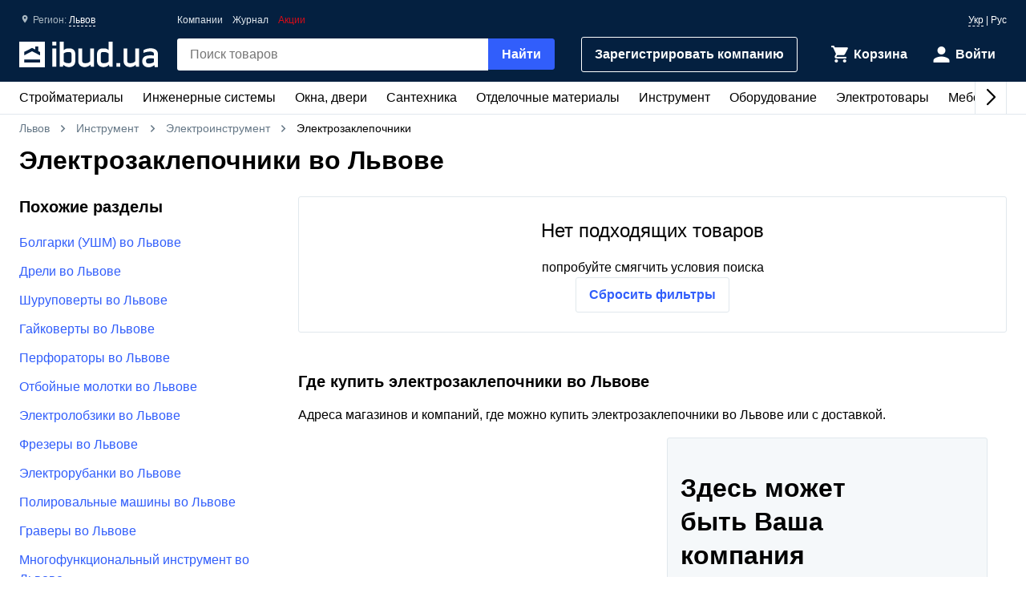

--- FILE ---
content_type: text/html; charset=UTF-8
request_url: https://ibud.ua/ru/r47-lvov/c6749-elektrozaklepochniki
body_size: 9849
content:
<!DOCTYPE html> <html lang="ru" > <head><script>(function(w,i,g){w[g]=w[g]||[];if(typeof w[g].push=='function')w[g].push(i)})
(window,'GTM-KH7TDR','google_tags_first_party');</script><script>(function(w,d,s,l){w[l]=w[l]||[];(function(){w[l].push(arguments);})('set', 'developer_id.dYzg1YT', true);
		w[l].push({'gtm.start':new Date().getTime(),event:'gtm.js'});var f=d.getElementsByTagName(s)[0],
		j=d.createElement(s);j.async=true;j.src='/yfdu/';
		f.parentNode.insertBefore(j,f);
		})(window,document,'script','dataLayer');</script> <meta charset="UTF-8"/> <meta name="viewport" content="width=device-width, initial-scale=1.0"/> <meta http-equiv="X-UA-Compatible" content="ie=edge"/> <title>ЭЛЕКТРОЗАКЛЕПОЧНИКИ ЦЕНА ЛЬВОВ - КУПИТЬ ЭЛЕКТРОЗАКЛЕПОЧНИКИ ВО ЛЬВОВЕ - IBUD.UA</title> <link rel="manifest" href="https://ibud.ua/manifest.json"><link rel="canonical" href="https://ibud.ua/ru/r47-lvov/c6749-elektrozaklepochniki"> <link rel="sitemap" type="application/xml" href="https://ibud.ua/sitemap.xml"> <link rel="alternate" hreflang="x-default" href="https://ibud.ua/ua/r47-lvov/c6749-elektrozaklepochniki"/> <link rel="alternate" hreflang="uk-ua" href="https://ibud.ua/ua/r47-lvov/c6749-elektrozaklepochniki"/> <link rel="alternate" hreflang="ru-ua" href="https://ibud.ua/ru/r47-lvov/c6749-elektrozaklepochniki"/> <script type="application/ld+json"> { "@context": "http://schema.org", "@type": "BreadcrumbList", "itemListElement": [ { "@type": "ListItem", "position": 1, "item": { "@id": "https://ibud.ua/ru/r47-lvov", "name": "Львов" } }, { "@type": "ListItem", "position": 2, "item": { "@id": "https://ibud.ua/ru/r47-lvov/c20-instrument", "name": "Инструмент" } }, { "@type": "ListItem", "position": 3, "item": { "@id": "https://ibud.ua/ru/r47-lvov/c340-elektroinstrument", "name": "Электроинструмент" } } ] } </script> <link rel="dns-prefetch" href="https://front.ibud.ua"> <link rel="preconnect" href="https://front.ibud.ua"> <link rel="dns-prefetch" href="https://imageserver.ibud.ua/"> <link rel="preconnect" href="https://imageserver.ibud.ua/"> <link rel="preload" href="https://front.ibud.ua/./css/styles.css?v=dd17645dc22a6f8abc56" as="style"> <link rel="preload" href="https://front.ibud.ua/js/scripts.js?v=dd17645dc22a6f8abc56" as="script"> <script async src="https://www.googletagmanager.com/gtag/js?id=G-9VVNMPBVQR"></script> <script> window.dataLayer = window.dataLayer || []; function gtag(){dataLayer.push(arguments);} </script> <script> gtag('js', new Date()); gtag('config', 'AW-11139447910', { 'groups': 'ads', 'allow_enhanced_conversions': true, } ); gtag('config', 'G-9VVNMPBVQR', { 'groups': 'ecom', 'page_type': 'catalog', 'catalog_type': 'productsCatalog', 'catalog_level': '2', 'region': 'lvovskaya-oblast-14', 'city': 'lvov-47', 'catalog_id': '6749', 'currency': 'UAH' } ); gtag('config', 'G-C8ZS45QMRZ', { 'groups': 'product', 'page_type': 'catalog', 'catalog_type': 'productsCatalog', 'catalog_level': '2', 'region': 'lvovskaya-oblast-14', 'city': 'lvov-47', 'catalog_id': '6749', 'currency': 'UAH' } ); </script> <meta name="description" content="Электрозаклепочники во Львове ☝️ Актуальная цена во Львове, в наличии ✔️ Выбрать и купить электрозаклепочники на ibud.ua ⛟ Доставка и самовывоз во Львове ⭐️ Отзывы ⚡️ Скидки и акции " /> <meta property="og:type" content="website" /> <meta property="og:title" content="Электрозаклепочники во Львове" /> <meta property="og:url" content="https://ibud.ua/ru/r47-lvov/c6749-elektrozaklepochniki" /> <meta property="og:locale" content="ru_UA" /> <meta property="og:locale:alternate" content="uk_UA" /> <meta property="og:site_name" content="ibud.ua" /> <meta property="og:image" content="https://imageserver.ibud.ua/first/2022/11/21/400x400x1/28527637b2a239dcb35617519018613-36dd71dc59.jpg" /> <meta property="og:image:height" content="400" /> <meta property="og:image:width" content="400" /> <meta property="og:image:alt" content="Электрозаклепочники - изображение товара" /> <meta property="og:description" content="Электрозаклепочники во Львове ☝️ Актуальная цена во Львове, в наличии ✔️ Выбрать и купить электрозаклепочники на ibud.ua ⛟ Доставка и самовывоз во Львове ⭐️ Отзывы ⚡️ Скидки и акции " /> <meta name="twitter:card" content="summary" /> <meta name="twitter:site" content="https://ibud.ua"> <meta name="twitter:title" content="Электрозаклепочники во Львове" /> <meta name="twitter:description" content="Электрозаклепочники во Львове ☝️ Актуальная цена во Львове, в наличии ✔️ Выбрать и купить электрозаклепочники на ibud.ua ⛟ Доставка и самовывоз во Львове ⭐️ Отзывы ⚡️ Скидки и акции " /> <meta name="twitter:image" content="https://imageserver.ibud.ua/first/2022/11/21/400x400x1/28527637b2a239dcb35617519018613-36dd71dc59.jpg" /> <meta name="twitter:image:alt" content="Электрозаклепочники - изображение товара" /> <meta name="apple-mobile-web-app-capable" content="yes"> <meta name="application-name" content="ibud.ua"> <meta name="apple-mobile-web-app-title" content="ibud.ua"> <link rel="shortcut icon" href="/favicon.ico" type="image/x-icon" /> <link rel="icon" type="image/png" sizes="16x16" href="/icons/favicon-16x16.png"> <link rel="icon" type="image/png" sizes="32x32" href="/icons/favicon-32x32.png"> <link rel="apple-touch-icon" href="/icons/apple-touch-icon.png" /> <link rel="apple-touch-icon" sizes="60x60" href="/icons/apple-touch-icon-60x60-precomposed.png" /> <link rel="apple-touch-icon" sizes="76x76" href="/icons/apple-touch-icon-76x76-precomposed.png" /> <link rel="apple-touch-icon" sizes="120x120" href="/icons/apple-touch-icon-120x120-precomposed.png" /> <link rel="apple-touch-icon" sizes="152x152" href="/icons/apple-touch-icon-152x152-precomposed.png" /> <link rel="apple-touch-icon" sizes="180x180" href="/icons/apple-touch-icon-180x180-precomposed.png" /> <link rel="mask-icon" href="/icons/safari-pinned-tab.svg" color="#315efb" /> <meta name="theme-color" content="#042040"> <meta name="msapplication-TileColor" content="#315efb"> <meta name="apple-mobile-web-app-status-bar-style" content="#042040"> <style> @font-face { font-family: 'ibud_icons'; src: url('https://front.ibud.ua/fonts/fontello/ibud_icons.eot?46998714'); src: url('https://front.ibud.ua/fonts/fontello/ibud_icons.eot?46998714#iefix') format('embedded-opentype'), url('https://front.ibud.ua/fonts/fontello/ibud_icons.woff2?46998714') format('woff2'), url('https://front.ibud.ua/fonts/fontello/ibud_icons.woff?46998714') format('woff'), url('https://front.ibud.ua/fonts/fontello/ibud_icons.ttf?46998714') format('truetype'), url('https://front.ibud.ua/fonts/fontello/ibud_icons.svg?46998714#ibud_icons') format('svg'); font-weight: normal; font-style: normal; font-display: swap; } /* Chrome hack: SVG is rendered more smooth in Windozze. 100% magic, uncomment if you need it. */ /* Note, that will break hinting! In other OS-es font will be not as sharp as it could be */ /* @media screen and (-webkit-min-device-pixel-ratio:0) { @font-face { font-family: 'ibud_icons'; src: url('../font/ibud_icons.svg?46998714#ibud_icons') format('svg'); } } */ [class^="icon-"]:before, [class*=" icon-"]:before { font-family: "ibud_icons"; font-style: normal; font-weight: normal; speak: none; display: inline-block; text-decoration: inherit; width: 1em; /* margin-right: .2em; */ text-align: center; /* opacity: .8; */ /* For safety - reset parent styles, that can break glyph codes*/ font-variant: normal; text-transform: none; /* fix buttons height, for twitter bootstrap */ line-height: 1em; /* Animation center compensation - margins should be symmetric */ /* remove if not needed */ /* margin-left: .2em; */ /* you can be more comfortable with increased icons size */ font-size: 120%; /* Font smoothing. That was taken from TWBS */ -webkit-font-smoothing: antialiased; -moz-osx-font-smoothing: grayscale; /* Uncomment for 3D effect */ /* text-shadow: 1px 1px 1px rgba(127, 127, 127, 0.3); */ } .icon-arrow_down:before { content: '\e800'; } /* '' */ .icon-arrow_left:before { content: '\e801'; } /* '' */ .icon-arrow_right:before { content: '\e802'; } /* '' */ .icon-cart:before { content: '\e803'; } /* '' */ .icon-dots:before { content: '\e804'; } /* '' */ .icon-check_mark_circle_filled:before { content: '\e805'; } /* '' */ .icon-chevron_down:before { content: '\e806'; } /* '' */ .icon-chevron_left:before { content: '\e807'; } /* '' */ .icon-chevron_right:before { content: '\e808'; } /* '' */ .icon-chevron_up:before { content: '\e809'; } /* '' */ .icon-cross_mark:before { content: '\e80a'; } /* '' */ .icon-cross_mark_circle_filled:before { content: '\e80b'; } /* '' */ .icon-exclamation_mark_circle_outline:before { content: '\e80c'; } /* '' */ .icon-facebook:before { content: '\e80d'; } /* '' */ .icon-heart_filled:before { content: '\e80e'; } /* '' */ .icon-heart_outlined:before { content: '\e80f'; } /* '' */ .icon-libra:before { content: '\e810'; } /* '' */ .icon-map_pointer:before { content: '\e811'; } /* '' */ .icon-phone:before { content: '\e812'; } /* '' */ .icon-question:before { content: '\e813'; } /* '' */ .icon-star:before { content: '\e814'; } /* '' */ .icon-check_mark:before { content: '\e815'; } /* '' */ .icon-thumb_down:before { content: '\e816'; } /* '' */ .icon-thumb_up:before { content: '\e817'; } /* '' */ .icon-trash_can:before { content: '\e818'; } /* '' */ .icon-twitter:before { content: '\e819'; } /* '' */ .icon-user:before { content: '\e81a'; } /* '' */ .icon-bars:before { content: '\e81b'; } /* '' */ .icon-filter:before { content: '\e81c'; } /* '' */ .icon-sorting:before { content: '\e81d'; } /* '' */ .icon-search:before { content: '\e81e'; } /* '' */ .icon-google:before { content: '\e81f'; } /* '' */ .icon-shop:before { content: '\e820'; } /* '' */ .icon-info:before { content: '\e821'; } /* '' */ .icon-minus:before { content: '\e822'; } /* '' */ .icon-plus:before { content: '\e823'; } /* '' */ .icon-under_order:before { content: '\e824'; } /* '' */ .icon-empty_cart:before { content: '\e825'; } /* '' */ .icon-gift:before { content: '\e826'; } /* '' */ .icon-category:before { content: '\e827'; } /* '' */ .icon-promo:before { content: '\e828'; } /* '' */ .icon-promotion:before { content: '\e829'; } /* '' */ .icon-share:before { content: '\e82a'; } /* '' */ </style><link href="https://front.ibud.ua/./css/styles.css?v=dd17645dc22a6f8abc56" rel="stylesheet"/><script> function registerServiceWorker(url) { if ('serviceWorker' in navigator) { navigator.serviceWorker.register(url, { scope: '/', }); navigator.serviceWorker.getRegistration(url).then((registration) => { if (registration && registration.waiting) { registration.unregister(); } }); } } registerServiceWorker("https://ibud.ua/service-worker.js"); </script> <script> function scriptsOnloadEvent() { document.dispatchEvent(new CustomEvent("scriptsLoaded")); } </script> <script> function sendViewedProductsForMerge() { } </script> <script defer src="https://front.ibud.ua/js/scripts.js?v=dd17645dc22a6f8abc56" onload="initEventTracker();sendViewedProductsForMerge();scriptsOnloadEvent();"></script> <script> (function(w,d,s,l,i){w[l]=w[l]||[];w[l].push({'gtm.start': new Date().getTime(),event:'gtm.js'});var f=d.getElementsByTagName(s)[0], j=d.createElement(s),dl=l!='dataLayer'?'&l='+l:'';j.async=true;j.src= 'https://www.googletagmanager.com/gtm.js?id='+i+dl+ '&gtm_auth=ZKICkiJvWcYdd4tdAaUmXg&gtm_preview=env-20&gtm_cookies_win=x';f.parentNode.insertBefore(j,f); })(window,document,'script','dataLayer','GTM-KH7TDR'); </script> <script async src='https://securepubads.g.doubleclick.net/tag/js/gpt.js'></script> <script>var googletag=googletag||{};googletag.cmd=googletag.cmd||[];</script> <script> targetSlot = null; googleTagIBSlotRendered = false; googletag.cmd.push(function () { var mapping550 = googletag.sizeMapping(). addSize([1366,0], [[970,90]]). addSize([1108,0], [[728,90]]). addSize([1025,0], [[300,250]]). addSize([728,0], [[728,90],[300,250]]). addSize([0,0], [[300,250]]). build(); var mapping540 = googletag.sizeMapping(). addSize([1366,0], [[970,90]]). addSize([1108,0], [[728,90]]). addSize([1025,0], [[300,250]]). addSize([728,0], [[728,90],[300,250]]). addSize([0,0], [[300,250]]). build(); var mapping530 = googletag.sizeMapping(). addSize([1366,0], [[970,90]]). addSize([1108,0], [[728,90]]). addSize([1025,0], [[300,250]]). addSize([728,0], [[728,90],[300,250]]). addSize([0,0], [[300,250]]). build(); var mapping531 = googletag.sizeMapping(). addSize([1366,0], [[970,90]]). addSize([1108,0], [[728,90]]). addSize([1025,0], [[300,250]]). addSize([728,0], [[728,90],[300,250]]). addSize([0,0], [[300,250]]). build(); var mapping600 = googletag.sizeMapping(). addSize([0,0], [[300,250],[300,600]]). build(); var mapping590 = googletag.sizeMapping(). addSize([0,0], [300,250]). build(); var mapping591 = googletag.sizeMapping(). addSize([0,0], [[300,250],[300,600]]). build(); var mapping610 = googletag.sizeMapping(). addSize([1025,0], [[300,250]]). addSize([728,0], [[728,90]]). addSize([0,0], [[300,250]]). build(); var slots = []; slots.push( googletag.defineSlot("/49292989/ibud_cat_leaderboard_top","fluid","slot-leaderboard-tp").defineSizeMapping(mapping550) .addService(googletag.pubads())); slots.push( googletag.defineSlot("/49292989/ibud_cat_leaderboard_middle","fluid","slot-leaderboard-mddl").defineSizeMapping(mapping540) .addService(googletag.pubads())); slots.push( googletag.defineSlot("/49292989/ibud_cat_leaderboard_bottom","fluid","slot-leaderboard-bttm").defineSizeMapping(mapping530) .addService(googletag.pubads())); slots.push( googletag.defineSlot("/49292989/ibud_cat_leaderboard_bottom","fluid","slot-leaderboard-bttm-2").defineSizeMapping(mapping531) .addService(googletag.pubads())); slots.push( googletag.defineSlot("/49292989/ibud_cat_sidebar_middle","fluid","slot-sidebar-mddl").defineSizeMapping(mapping600) .addService(googletag.pubads())); slots.push( googletag.defineSlot("/49292989/ibud_cat_sidebar_bottom","fluid","slot-sidebar-bttm").defineSizeMapping(mapping590) .addService(googletag.pubads())); slots.push( googletag.defineSlot("/49292989/ibud_cat_sidebar_bottom","fluid","slot-sidebar-bttm-2").defineSizeMapping(mapping591) .addService(googletag.pubads())); slots.push( googletag.defineSlot("/49292989/ibud_cat_sidebar_top","fluid","slot-sidebar-tp").defineSizeMapping(mapping610) .addService(googletag.pubads())); slots.forEach(function (slot) { slot.setTargeting('pageType', "catalog"); slot.setTargeting('catalogType', "productsCatalog"); slot.setTargeting('catalogLevel', 2); slot.setTargeting('region', "lvovskaya-oblast-14"); slot.setTargeting('city', "lvov-47"); slot.setTargeting('clientID', "4e1169b9-7100-470d-826f-652a5591156a"); slot.setTargeting('userAuth', 0); slot.setTargeting('catalogID', [20,340,6749]); slot.setTargeting('catId', 6749); slot.setTargeting('sortingType', "popularity"); slot.setTargeting('environment', "production"); }); googletag.pubads().collapseEmptyDivs(); googletag.pubads().enableLazyLoad(); googletag.pubads().addEventListener('slotRenderEnded', function (event) { if (event.slot === targetSlot) { googleTagIBSlotRendered = true; } }); googletag.enableServices(); }); </script> <script type="application/ld+json"> { "@context": "http://schema.org/", "@type": "Product", "name": "Электрозаклепочники во Львове", "image": "https://imageserver.ibud.ua/first/2022/11/21/original/28527637b2a239dcb35617519018613-36dd71dc59.jpg", "brand": {"@type": "Brand","name": "ibud.ua"}, "description": "Электрозаклепочники во Львове ☝️ Актуальная цена во Львове, в наличии ✔️ Выбрать и купить электрозаклепочники на ibud.ua ⛟ Доставка и самовывоз во Львове ⭐️ Отзывы ⚡️ Скидки и акции ", "sku": "Электрозаклепочники во Львове", "mpn": "Электрозаклепочники во Львове" ,"aggregateRating": { "@type": "AggregateRating", "bestRating": "5", "ratingValue": "4.555", "ratingCount": "67" }} </script> </head> <body> <a href="https://ibud.ua/bb" class="bbil" rel="nofollow" aria-hidden="true"></a> <noscript><iframe src="https://www.googletagmanager.com/ns.html?id=GTM-KH7TDR&gtm_auth=ZKICkiJvWcYdd4tdAaUmXg&gtm_preview=env-20&gtm_cookies_win=x" height="0" width="0" style="display:none;visibility:hidden"></iframe></noscript> <header id="header" class="header"> <div class="header-container"> <button id="menuButton" class="header-menu-button" aria-label="Меню"> <i class="header-menu-button-closed icon-bars"></i> <i class="header-menu-button-opened icon-cross_mark"></i> </button><a class="header-logo" href="https://ibud.ua/ru/r47-lvov"> <img class="header-logo-image" src="https://front.ibud.ua/images/logo/white-logo.svg" alt="ibud.ua"> </a><a class="header-cta" href="https://business.ibud.ua" rel="nofollow noopener" target="_blank">Зарегистрировать компанию</a> <div class="header-actions"> <div class="action-box"> <a class="cart-link action-link" rel="nofollow" title="Корзина" href="https://ibud.ua/ru/r47-lvov/cart "> <i class="action-icon icon-cart"> <span class="action-counter" id="cartCounter"></span> </i> <span class="action-title">Корзина</span> </a><div id="action-user" class="action-link"> <i class="action-icon icon-user"></i> <span class="action-title">Войти</span> </div></div> </div> <div class="search-box" id="search-box"> <form name="search_box" method="get" action="/ru/r47-lvov/search" class="search-form" onsubmit="iBud.Form.submitGetWithRecaptcha(this, &quot;6LcYwwAaAAAAAIfkz4DQQjZNC_ecBS9BhN9sBHLy&quot;, &quot;6Le-vqsbAAAAAMKUgx76KGpT9ksagCxA_gE4iOxX&quot;, &quot;recaptcha_v2&quot;); return false;"> <input type="search" id="search_box_q" name="search_box[q]" class="search-input" placeholder="Поиск товаров" aria-label="header.text.search" /> <button type="submit" id="search_box_submit" name="search_box[submit]" class="search-button button-primary">Найти</button> <input type="hidden" id="search_box_recaptcha" name="search_box[recaptcha]" /><input type="hidden" id="search_box__token" name="search_box[_token]" value="784b32d9a14d507a336ff4b6829.egWSl3V8qFUfBBga7C9C6v2ZpIQPLPnAT5zdFjs10uo.SHXfr0Ia6Wxlb0dr2Hl0nLfK_f1Cf9SnI_OUT05UkNg7caHUMkrJM15pSQ" /></form> </div> <div id="main-menu" class="header-menu main-menu"><div id="main-menu-container" class="main-menu-container"><div style="--swiper-navigation-color: #000;" class="swiper main-menu-list" id="main-menu-list"><div class="swiper-wrapper"><div class="swiper-slide main-menu-item" id="menu-item-5" data-id="5"><a href="https://ibud.ua/ru/r47-lvov/c5-budmateriali" class="main-menu-link">Стройматериалы <i class="main-menu-link-icon icon-chevron_right"></i></a></div><div class="swiper-slide main-menu-item" id="menu-item-19" data-id="19"><a href="https://ibud.ua/ru/r47-lvov/c19-inzhenernye-sistemy" class="main-menu-link">Инженерные системы<i class="main-menu-link-icon icon-chevron_right"></i></a></div><div class="swiper-slide main-menu-item" id="menu-item-25" data-id="25"><a href="https://ibud.ua/ru/r47-lvov/c25-okna-i-dveri" class="main-menu-link">Окна, двери<i class="main-menu-link-icon icon-chevron_right"></i></a></div><div class="swiper-slide main-menu-item" id="menu-item-23" data-id="23"><a href="https://ibud.ua/ru/r47-lvov/c23-santekhnika" class="main-menu-link">Сантехника<i class="main-menu-link-icon icon-chevron_right"></i></a></div><div class="swiper-slide main-menu-item" id="menu-item-17" data-id="17"><a href="https://ibud.ua/ru/r47-lvov/c17-otdelochnye-materialy" class="main-menu-link">Отделочные материалы<i class="main-menu-link-icon icon-chevron_right"></i></a></div><div class="swiper-slide main-menu-item" id="menu-item-20" data-id="20"><a href="https://ibud.ua/ru/r47-lvov/c20-instrument" class="main-menu-link">Инструмент<i class="main-menu-link-icon icon-chevron_right"></i></a></div><div class="swiper-slide main-menu-item" id="menu-item-10" data-id="10"><a href="https://ibud.ua/ru/r47-lvov/c10-oborudovanie" class="main-menu-link">Оборудование<i class="main-menu-link-icon icon-chevron_right"></i></a></div><div class="swiper-slide main-menu-item" id="menu-item-26" data-id="26"><a href="https://ibud.ua/ru/r47-lvov/c26-elektrotovary" class="main-menu-link">Электротовары<i class="main-menu-link-icon icon-chevron_right"></i></a></div><div class="swiper-slide main-menu-item" id="menu-item-24" data-id="24"><a href="https://ibud.ua/ru/r47-lvov/c24-mebel" class="main-menu-link">Мебель<i class="main-menu-link-icon icon-chevron_right"></i></a></div><div class="swiper-slide main-menu-item" id="menu-item-33" data-id="33"><a href="https://ibud.ua/ru/r47-lvov/c33-posud" class="main-menu-link">Посуда<i class="main-menu-link-icon icon-chevron_right"></i></a></div><div class="swiper-slide main-menu-item" id="menu-item-18" data-id="18"><a href="https://ibud.ua/ru/r47-lvov/c18-tovary-dlya-doma" class="main-menu-link">Товары для дома<i class="main-menu-link-icon icon-chevron_right"></i></a></div><div class="swiper-slide main-menu-item" id="menu-item-21" data-id="21"><a href="https://ibud.ua/ru/r47-lvov/c21-sad-i-uchastok" class="main-menu-link">Сад и участок<i class="main-menu-link-icon icon-chevron_right"></i></a></div><div class="swiper-slide main-menu-item" id="menu-item-27" data-id="27"><a href="https://ibud.ua/ru/r47-lvov/c27-avtotovary" class="main-menu-link">Автотовары<i class="main-menu-link-icon icon-chevron_right"></i></a></div><div class="swiper-slide main-menu-item" id="menu-item-15" data-id="15"><a href="https://ibud.ua/ru/r47-lvov/c15-uslugi" class="main-menu-link">Услуги<i class="main-menu-link-icon icon-chevron_right"></i></a></div></div><div class="swiper-button-next"></div><div class="swiper-button-prev"></div></div></div><div id="main-menu-dropdown" class="main-menu-dropdown" data-badge="Акция" data-currency="грн" data-cost="Цену уточняйте"></div></div> <div class="header-menu-secondary"><a class="header-menu-link" href="https://ibud.ua/ru/r47-lvov/companies">Компании</a> <a class="header-menu-link" href="https://ibud.ua/ru/posts">Журнал</a><a class="header-menu-link color-danger" href="https://ibud.ua/ru/r47-lvov/promotions">Акции</a></div> <div class="location"> <i class="location-icon icon-map_pointer"></i> <span class="location-region">Регион: </span> <a id="location-city" class="location-city" href="javascript:;"> Львов </a> </div> <div class="language-switcher"> <a class="language-link" href="https://ibud.ua/ua/r47-lvov/c6749-elektrozaklepochniki">Укр</a> | <span class="language-current">Рус</span> </div> </div> </header> <main class="main-content container"> <div class="two-columns"> <div class="breadcrumb-list"> <span class="breadcrumb-item"> <i class="breadcrumb-icon-left icon-chevron_left"></i> <a href="https://ibud.ua/ru/r47-lvov" title="ibud.ua Львов" class="breadcrumb-link" > Львов </a> <i class="breadcrumb-icon-right icon-chevron_right"></i> </span> <span class="breadcrumb-item"> <i class="breadcrumb-icon-left icon-chevron_left"></i> <a href="https://ibud.ua/ru/r47-lvov/c20-instrument" title="Инструмент Львов" class="breadcrumb-link">Инструмент</a> <i class="breadcrumb-icon-right icon-chevron_right"></i> </span> <span class="breadcrumb-item"> <i class="breadcrumb-icon-left icon-chevron_left"></i> <a href="https://ibud.ua/ru/r47-lvov/c340-elektroinstrument" title="Электроинструмент Львов" class="breadcrumb-link">Электроинструмент</a> <i class="breadcrumb-icon-right icon-chevron_right"></i> </span> <strong class="breadcrumb-current">Электрозаклепочники</strong> </div> <h1 class="page-title">Электрозаклепочники во Львове</h1> <div class="column-left"> <div id="slot-sidebar-tp" class="slot"> <script> googletag.cmd.push(function() { googletag.display("slot-sidebar-tp"); }); </script> </div> </div> <div class="column-right column-contents"> <div class="products-catalog-subsection-no-result"> <p class="products-catalog-subsection-no-result-header">Нет подходящих товаров</p> <p class="products-catalog-subsection-no-result-text">попробуйте смягчить условия поиска</p> <a href="c6749-elektrozaklepochniki" class="button-outline">Сбросить фильтры</a> </div> <div class="companies-block"> <h2 class="companies-block-header">Где купить электрозаклепочники во Львове</h2> <p class="companies-block-text">Адреса магазинов и компаний, где можно купить электрозаклепочники во Львове или с доставкой.</p> <div class="companies-catalog-list-wrapper"> <div id="companies-list" class="companies-catalog-list"> </div> <div class="companies-banner companies-banner-desctop"> <h2 class="companies-banner-header">Здесь может быть Ваша компания</h2> <p class="companies-banner-text">Регистрируйтесь, выбирайте тариф и привлекайте новых клиентов</p> <a class="companies-banner-button product-company-to-call button-outline product-card-call-info company-card-to-call" href="https://chatbot.ibud.ua/lead">Зарегистрироваться</a> <img class="companies-banner-img" src="https://front.ibud.ua/images/svg/portal/selller-cta-img.svg" alt=""> </div> </div> </div> <div id="slot-leaderboard-bttm" class="slot"> <script> googletag.cmd.push(function() { googletag.display("slot-leaderboard-bttm"); }); </script> </div> <article class="section page-description-section"> </article> <div id="slot-leaderboard-bttm-2" class="slot"> <script> googletag.cmd.push(function() { googletag.display("slot-leaderboard-bttm-2"); }); </script> </div> </div> <div class="column-left column-contents"> <div id="slot-sidebar-mddl" class="slot"> <script> googletag.cmd.push(function() { googletag.display("slot-sidebar-mddl"); }); </script> </div> <nav class="similar-cat "> <h3 class="similar-cat-title">Похожие разделы</h3> <input type="checkbox" class="input-show-more" id="similar-cat-nav-activator"> <ul class="similar-cat-list"> <li class="similar-cat-item"> <a class="similar-cat-link" href="https://ibud.ua/ru/r47-lvov/c746-bolgarki"> Болгарки (УШМ) во Львове </a> </li> <li class="similar-cat-item"> <a class="similar-cat-link" href="https://ibud.ua/ru/r47-lvov/c737-dreli"> Дрели во Львове </a> </li> <li class="similar-cat-item"> <a class="similar-cat-link" href="https://ibud.ua/ru/r47-lvov/c736-shurupoverty"> Шуруповерты во Львове </a> </li> <li class="similar-cat-item"> <a class="similar-cat-link" href="https://ibud.ua/ru/r47-lvov/c2161-gaykoverty"> Гайковерты во Львове </a> </li> <li class="similar-cat-item"> <a class="similar-cat-link" href="https://ibud.ua/ru/r47-lvov/c276-perforatory"> Перфораторы во Львове </a> </li> <li class="similar-cat-item"> <a class="similar-cat-link" href="https://ibud.ua/ru/r47-lvov/c741-otboynye-molotki"> Отбойные молотки во Львове </a> </li> <li class="similar-cat-item"> <a class="similar-cat-link" href="https://ibud.ua/ru/r47-lvov/c739-elektrolobziki"> Электролобзики во Львове </a> </li> <li class="similar-cat-item"> <a class="similar-cat-link" href="https://ibud.ua/ru/r47-lvov/c747-frezery"> Фрезеры во Львове </a> </li> <li class="similar-cat-item"> <a class="similar-cat-link" href="https://ibud.ua/ru/r47-lvov/c745-elektrorubanki"> Электрорубанки во Львове </a> </li> <li class="similar-cat-item"> <a class="similar-cat-link" href="https://ibud.ua/ru/r47-lvov/c743-polirovalnye-mashiny"> Полировальные машины во Львове </a> </li> <li class="similar-cat-item"> <a class="similar-cat-link" href="https://ibud.ua/ru/r47-lvov/c2162-gravery"> Граверы во Львове </a> </li> <li class="similar-cat-item"> <a class="similar-cat-link" href="https://ibud.ua/ru/r47-lvov/c960-mnogofunktsionalnyy-instrument"> Многофункциональный инструмент во Львове </a> </li> <li class="similar-cat-item"> <a class="similar-cat-link" href="https://ibud.ua/ru/r47-lvov/c738-kraskopulty"> Краскопульты во Львове </a> </li> <li class="similar-cat-item"> <a class="similar-cat-link" href="https://ibud.ua/ru/r47-lvov/c2046-kleevye-pistolety"> Клеевые пистолеты во Львове </a> </li> <li class="similar-cat-item"> <a class="similar-cat-link" href="https://ibud.ua/ru/r47-lvov/c339-stroitelnyy-fen"> Строительный фен во Львове </a> </li> <li class="similar-cat-item"> <a class="similar-cat-link" href="https://ibud.ua/ru/r47-lvov/c604-shlifovalnye-mashiny"> Шлифовальные машины во Львове </a> </li> <li class="similar-cat-item"> <a class="similar-cat-link" href="https://ibud.ua/ru/r47-lvov/c748-shtroborezy"> Штроборезы во Львове </a> </li> <li class="similar-cat-item"> <a class="similar-cat-link" href="https://ibud.ua/ru/r47-lvov/c1966-elektricheskie-plitkorezy"> Электрические плиткорезы во Львове </a> </li> <li class="similar-cat-item"> <a class="similar-cat-link" href="https://ibud.ua/ru/r47-lvov/c274-elektropily"> Электропилы во Львове </a> </li> <li class="similar-cat-item"> <a class="similar-cat-link" href="https://ibud.ua/ru/r47-lvov/c953-elektrosteplery"> Электростеплеры во Львове </a> </li> <li class="similar-cat-item"> <a class="similar-cat-link" href="https://ibud.ua/ru/r47-lvov/c744-pylesosy-promyshlennye"> Пылесосы промышленные во Львове </a> </li> <li class="similar-cat-item"> <a class="similar-cat-link" href="https://ibud.ua/ru/r47-lvov/c3462-komplektuyushchie-dlya-elektroinstrumenta"> Комплектующие для электроинструмента во Львове </a> </li> <li class="similar-cat-item activator"> <label for="similar-cat-nav-activator" class="label-show-more" data-hide="Скрыть" data-show="Показать все" > <i class="icon icon-chevron_down"></i> </label> </li> </ul> </nav> </div> <div class="fixed-control-container"> </div> </div> <div><section class="section-fullwidth-xs carousel-products-wrapper"> <h2 id="viewed-products-carousel-title" class="section-title">Просмотренные товары</h2> <div id="viewed-products-carousel" class="swiper viewed-products-carousel section-content carousel-fullwidth-sm"> <div id="viewed-products-carousel-wrapper" class="swiper-wrapper"></div> </div> </section> </div> </main> <div class="footer-app-banner"> <div class="footer-app-banner-wrapper"> <div class="footer-app-banner-text"> <span class="footer-app-banner-text-title">Установите наше приложение</span> <span class="footer-app-banner-text-description">Строительный рынок Украины у вас под рукой</span> </div> <a href='https://play.google.com/store/apps/details?id=ua.ibud.twa&utm_source=ibud.ua&utm_campaign=footer_badge&pcampaignid=pcampaignidMKT-Other-global-all-co-prtnr-py-PartBadge-Mar2515-1'> <img class="footer-app-banner-img" loading="lazy" alt=Загрузить с Google Play src='https://play.google.com/intl/en_us/badges/static/images/badges/ua_badge_web_generic.png'/> </a> </div> </div> <footer class="footer-wrapper"> <div class="footer container"> <div class="footer-list-container"> <ul class="footer-list"> <li class="footer-list-item"> <a class="footer-list-item-link" href="https://ibud.ua/ru/r47-lvov" > Главная </a> </li> <li class="footer-list-item"> <a class="footer-list-item-link" href="https://ibud.ua/ru/r47-lvov/catalog" > Каталог </a> </li> <li class="footer-list-item"> <a class="footer-list-item-link" href="https://ibud.ua/ru/page/contacts" > Контакты </a> </li> <li class="footer-list-item"> <a class="footer-list-item-link" href="https://ibud.ua/ru/page/erecovery-participants" > Магазины єВідновлення </a> </li> </ul> <ul class="footer-list"> <li class="footer-list-item"> <a class="footer-list-item-link" href="https://ibud.ua/ru/page/delivery-and-payments" > Доставка і оплата </a> </li> <li class="footer-list-item"> <a class="footer-list-item-link" href="https://business.ibud.ua/" target="_blank" rel="nofollow noopener" > Тарифы </a> </li> <li class="footer-list-item"> <a class="footer-list-item-link" href="https://support.ibud.ua/" target="_blank" rel="nofollow noopener" > Центр знаний </a> </li> <li class="footer-list-item"> <a class="footer-list-item-link" href="https://chatbot.ibud.ua/lead" target="_blank" rel="nofollow noopener" > Добавить компанию </a> </li> </ul> <ul class="footer-list"> <li class="footer-list-item"> <a class="footer-list-item-link" href="https://blog.ibud.ua/" target="_blank" rel="nofollow noopener" > Блог ibud.ua </a> </li> <li class="footer-list-item"> <a class="footer-list-item-link" href="https://ibud.ua/ru/page/usloviya-ispolzovaniya" > Пользовательское соглашение </a> </li> <li class="footer-list-item"> <a class="footer-list-item-link" href="https://hyperhost.ua/uk/vps-vds" target="_blank" rel="nofollow noopener" > VPS хостинг </a> </li> </ul> </div> <div class="footer-logo"> <img class="footer-logo-main" loading="lazy" src="https://front.ibud.ua/images/logo/white-logo.svg" alt="ibud.ua"> <div class="footer-logo-copyright"> <p class="font-small"> © 2007-2026 IBUD.UA </p> </div> </div> </div> </footer> <div class="overlays"> <div class="modal micromodal-slide" id="city-selector-overlay" aria-hidden="true"> <div class="modal-overlay" tabindex="-1" data-micromodal-close> <div class="modal-container" role="dialog" aria-modal="true" aria-labelledby="city-selector-overlay-title"> <div id="city-selector-overlay-content"></div> </div> </div> </div> <div class="modal micromodal-slide" id="login-overlay" aria-hidden="true"> <div class="modal-overlay" tabindex="-1" data-micromodal-close> <div class="modal-container" role="dialog" aria-modal="true" aria-labelledby="login-overlay-title"> <div id="login-overlay-content"></div> </div> </div> </div> <div class="modal micromodal-slide" id="show-contacts-overlay" aria-hidden="true"> <div class="modal-overlay" tabindex="-1" data-micromodal-close> <div class="modal-container" role="dialog" aria-modal="true" aria-labelledby="show-contacts-overlay-title"> <div id="show-contacts-overlay-content"></div> </div> </div> </div> <div class="modal micromodal-slide" id="letter-overlay" aria-hidden="true"> <div class="modal-overlay" tabindex="-1" data-micromodal-close> <div class="modal-container" role="dialog" aria-modal="true" aria-labelledby="letter-overlay-title"> <div id="letter-overlay-content"></div> </div> </div> </div> <div class="modal micromodal-slide" id="notification-overlay" aria-hidden="true"> <div class="modal-overlay" tabindex="-1" data-micromodal-close> <div class="modal-container" role="dialog" aria-modal="true" aria-labelledby="notification-overlay-title"> <div id="notification-overlay-content"></div> </div> </div> </div> <div class="modal micromodal-slide" id="saved-overlay" aria-hidden="true"> <div class="modal-overlay" tabindex="-1" data-micromodal-close> <div class="modal-container" role="dialog" aria-modal="true" aria-labelledby="saved-overlay-title"> <div class="modal-header saved-modal-header"> <p class="modal-title add-to-saved-title">Сохраненные товары</p> <button class="modal-close" aria-label="Close modal" data-micromodal-close> <i data-micromodal-close class="icon-cross_mark"></i> </button> </div> <hr class="saved-modal-horizontal"> <div class="modal-content saved-modal-content"> <div id="add-to-saved-overlay-content"> <div class="saved-modal-top"> <span class="saved-modal-top-title">Добавить в список</span> <a class="saved-modal-top-link" href="#"> <i class="icon-sorting saved-modal-top-link-icon"></i> <span class="saved-modal-top-link-title">Мои списки</span> </a> </div> <div class="saved-modal-lists"> </div> <hr class="saved-modal-horizontal"> <div class="saved-modal-create"> <form class="saved-modal-create-form"> </form> </div> </div> </div> </div> </div> </div> </div> <script> function initEventTracker() { new iBudCritical.EventTrackerObjects(47, 6749, "Электрозаклепочники").init(); } </script> <script> function runPageScripts() { try { new iBud.HeadMenu({ categoryIDs: '5,19,25,23,17,20,10,26,24,33,18,21,27,15', lang: 'ru', cityId: '47', cityName: 'lvov', term: '', }); ; } catch (e) { console.log('ERROR: ', e); };try { new iBud.SwiperSlider(".main-menu-list", { "freeMode": false, "slidesPerView": "auto", "slidesPerGroup": 4, "lazy": true, "navigation": { nextEl: ".swiper-button-next", prevEl: ".swiper-button-prev", }, "breakpoints": { 0: { enabled: false, }, 1024: { enabled: true, }, }, }, 2).init(true);; } catch (e) { console.log('ERROR: ', e); };try { new iBud.Overlay().showCitySelector('city-selector-overlay', "location-city");; } catch (e) { console.log('ERROR: ', e); };try { new iBud.Overlay().showCitySelector('city-selector-overlay', "location-city-icon");; } catch (e) { console.log('ERROR: ', e); };try { new iBud.Overlay().showLoginModal('login-overlay');; } catch (e) { console.log('ERROR: ', e); };try { new iBud.SwiperSlider(".tag-list-carousel", { "freeMode": true, "slidesPerView": "auto", "lazy": true, "breakpoints": { 0: { enabled: true, }, 768: { enabled: false, }, }, },1).init();; } catch (e) { console.log('ERROR: ', e); };try { new iBud.Overlay().showLeadModal("companies-list");; } catch (e) { console.log('ERROR: ', e); };try { new iBud.SwiperSlider(".tag-list-carousel", { "freeMode": true, "slidesPerView": "auto", "lazy": true, "breakpoints": { 0: { enabled: true, }, 768: { enabled: false, }, }, },1).init();; } catch (e) { console.log('ERROR: ', e); };try { new iBud.Dropdown().initDropdown(); } catch (e) { console.log('ERROR: ', e); };try { iBud.Filter.initFilter(); } catch (e) { console.log('ERROR: ', e); };try { new iBud.ViewedProducts(47, 6749, "Электрозаклепочники").setProducts(); } catch (e) { console.log('ERROR: ', e); };try { iBud.Overlay.init(); } catch (e) { console.log('ERROR: ', e); };try { (new iBud.Cart).getCartItemsCount(); } catch (e) { console.log('ERROR: ', e); };try { var ProductsComparisonManager = new iBud.ProductsComparisonManager(); ProductsComparisonManager.comparisonManager(); ProductsComparisonManager.productInitialization(); ; } catch (e) { console.log('ERROR: ', e); };try { var SavedProductsManager = new iBud.SavedProductsManager(); SavedProductsManager.initializeAddButton(); SavedProductsManager.savedProductButtonsInitialization(); SavedProductsManager.initializeModal(); SavedProductsManager.setListsCatalogLinkToModalBtn(); SavedProductsManager.initDeleteListBtn(); ; } catch (e) { console.log('ERROR: ', e); }; } </script> <script id="whole-site-script" async src="https://front.ibud.ua/js/scripts.js?v=dd17645dc22a6f8abc56" onload="runPageScripts()"></script> <script src="https://accounts.google.com/gsi/client" defer></script> <div id="g_id_onload" data-client_id="463846665412-qbi41pe8djduo59fgv1tvqag9kfd487g.apps.googleusercontent.com" data-login_uri="https://ibud.ua/ru/scr/auth/one_tap_google_login_handler" data-cancel_on_tap_outside="false" > </div> <script> var logOutButton = document.getElementById('logout-btn'); if (logOutButton) { logOutButton.onclick = () => { google.accounts.id.disableAutoSelect(); } } </script> <script id="site_key" data-site-key="6LcYwwAaAAAAAIfkz4DQQjZNC_ecBS9BhN9sBHLy"> var onloadCallback = function() { const siteKeyEl = document.getElementById('site_key'); const recaptchaSiteKey = siteKeyEl.dataset.siteKey; new iBudCritical.GoogleRecaptcha().recaptchaStat(recaptchaSiteKey) } </script> <script async defer src="https://www.google.com/recaptcha/api.js?onload=onloadCallback&render=6LcYwwAaAAAAAIfkz4DQQjZNC_ecBS9BhN9sBHLy"></script> <script id="GA_events"> gtag('event', 'view_item_list', {"send_to":"AW-11139447910","items":[]}); </script> <script defer src="https://static.cloudflareinsights.com/beacon.min.js/vcd15cbe7772f49c399c6a5babf22c1241717689176015" integrity="sha512-ZpsOmlRQV6y907TI0dKBHq9Md29nnaEIPlkf84rnaERnq6zvWvPUqr2ft8M1aS28oN72PdrCzSjY4U6VaAw1EQ==" data-cf-beacon='{"version":"2024.11.0","token":"dc6d07e0b72d41029907aff656f71df8","server_timing":{"name":{"cfCacheStatus":true,"cfEdge":true,"cfExtPri":true,"cfL4":true,"cfOrigin":true,"cfSpeedBrain":true},"location_startswith":null}}' crossorigin="anonymous"></script>
</body> </html>

--- FILE ---
content_type: text/html; charset=utf-8
request_url: https://www.google.com/recaptcha/api2/anchor?ar=1&k=6LcYwwAaAAAAAIfkz4DQQjZNC_ecBS9BhN9sBHLy&co=aHR0cHM6Ly9pYnVkLnVhOjQ0Mw..&hl=en&v=PoyoqOPhxBO7pBk68S4YbpHZ&size=invisible&anchor-ms=20000&execute-ms=30000&cb=pqmlb4joh660
body_size: 48471
content:
<!DOCTYPE HTML><html dir="ltr" lang="en"><head><meta http-equiv="Content-Type" content="text/html; charset=UTF-8">
<meta http-equiv="X-UA-Compatible" content="IE=edge">
<title>reCAPTCHA</title>
<style type="text/css">
/* cyrillic-ext */
@font-face {
  font-family: 'Roboto';
  font-style: normal;
  font-weight: 400;
  font-stretch: 100%;
  src: url(//fonts.gstatic.com/s/roboto/v48/KFO7CnqEu92Fr1ME7kSn66aGLdTylUAMa3GUBHMdazTgWw.woff2) format('woff2');
  unicode-range: U+0460-052F, U+1C80-1C8A, U+20B4, U+2DE0-2DFF, U+A640-A69F, U+FE2E-FE2F;
}
/* cyrillic */
@font-face {
  font-family: 'Roboto';
  font-style: normal;
  font-weight: 400;
  font-stretch: 100%;
  src: url(//fonts.gstatic.com/s/roboto/v48/KFO7CnqEu92Fr1ME7kSn66aGLdTylUAMa3iUBHMdazTgWw.woff2) format('woff2');
  unicode-range: U+0301, U+0400-045F, U+0490-0491, U+04B0-04B1, U+2116;
}
/* greek-ext */
@font-face {
  font-family: 'Roboto';
  font-style: normal;
  font-weight: 400;
  font-stretch: 100%;
  src: url(//fonts.gstatic.com/s/roboto/v48/KFO7CnqEu92Fr1ME7kSn66aGLdTylUAMa3CUBHMdazTgWw.woff2) format('woff2');
  unicode-range: U+1F00-1FFF;
}
/* greek */
@font-face {
  font-family: 'Roboto';
  font-style: normal;
  font-weight: 400;
  font-stretch: 100%;
  src: url(//fonts.gstatic.com/s/roboto/v48/KFO7CnqEu92Fr1ME7kSn66aGLdTylUAMa3-UBHMdazTgWw.woff2) format('woff2');
  unicode-range: U+0370-0377, U+037A-037F, U+0384-038A, U+038C, U+038E-03A1, U+03A3-03FF;
}
/* math */
@font-face {
  font-family: 'Roboto';
  font-style: normal;
  font-weight: 400;
  font-stretch: 100%;
  src: url(//fonts.gstatic.com/s/roboto/v48/KFO7CnqEu92Fr1ME7kSn66aGLdTylUAMawCUBHMdazTgWw.woff2) format('woff2');
  unicode-range: U+0302-0303, U+0305, U+0307-0308, U+0310, U+0312, U+0315, U+031A, U+0326-0327, U+032C, U+032F-0330, U+0332-0333, U+0338, U+033A, U+0346, U+034D, U+0391-03A1, U+03A3-03A9, U+03B1-03C9, U+03D1, U+03D5-03D6, U+03F0-03F1, U+03F4-03F5, U+2016-2017, U+2034-2038, U+203C, U+2040, U+2043, U+2047, U+2050, U+2057, U+205F, U+2070-2071, U+2074-208E, U+2090-209C, U+20D0-20DC, U+20E1, U+20E5-20EF, U+2100-2112, U+2114-2115, U+2117-2121, U+2123-214F, U+2190, U+2192, U+2194-21AE, U+21B0-21E5, U+21F1-21F2, U+21F4-2211, U+2213-2214, U+2216-22FF, U+2308-230B, U+2310, U+2319, U+231C-2321, U+2336-237A, U+237C, U+2395, U+239B-23B7, U+23D0, U+23DC-23E1, U+2474-2475, U+25AF, U+25B3, U+25B7, U+25BD, U+25C1, U+25CA, U+25CC, U+25FB, U+266D-266F, U+27C0-27FF, U+2900-2AFF, U+2B0E-2B11, U+2B30-2B4C, U+2BFE, U+3030, U+FF5B, U+FF5D, U+1D400-1D7FF, U+1EE00-1EEFF;
}
/* symbols */
@font-face {
  font-family: 'Roboto';
  font-style: normal;
  font-weight: 400;
  font-stretch: 100%;
  src: url(//fonts.gstatic.com/s/roboto/v48/KFO7CnqEu92Fr1ME7kSn66aGLdTylUAMaxKUBHMdazTgWw.woff2) format('woff2');
  unicode-range: U+0001-000C, U+000E-001F, U+007F-009F, U+20DD-20E0, U+20E2-20E4, U+2150-218F, U+2190, U+2192, U+2194-2199, U+21AF, U+21E6-21F0, U+21F3, U+2218-2219, U+2299, U+22C4-22C6, U+2300-243F, U+2440-244A, U+2460-24FF, U+25A0-27BF, U+2800-28FF, U+2921-2922, U+2981, U+29BF, U+29EB, U+2B00-2BFF, U+4DC0-4DFF, U+FFF9-FFFB, U+10140-1018E, U+10190-1019C, U+101A0, U+101D0-101FD, U+102E0-102FB, U+10E60-10E7E, U+1D2C0-1D2D3, U+1D2E0-1D37F, U+1F000-1F0FF, U+1F100-1F1AD, U+1F1E6-1F1FF, U+1F30D-1F30F, U+1F315, U+1F31C, U+1F31E, U+1F320-1F32C, U+1F336, U+1F378, U+1F37D, U+1F382, U+1F393-1F39F, U+1F3A7-1F3A8, U+1F3AC-1F3AF, U+1F3C2, U+1F3C4-1F3C6, U+1F3CA-1F3CE, U+1F3D4-1F3E0, U+1F3ED, U+1F3F1-1F3F3, U+1F3F5-1F3F7, U+1F408, U+1F415, U+1F41F, U+1F426, U+1F43F, U+1F441-1F442, U+1F444, U+1F446-1F449, U+1F44C-1F44E, U+1F453, U+1F46A, U+1F47D, U+1F4A3, U+1F4B0, U+1F4B3, U+1F4B9, U+1F4BB, U+1F4BF, U+1F4C8-1F4CB, U+1F4D6, U+1F4DA, U+1F4DF, U+1F4E3-1F4E6, U+1F4EA-1F4ED, U+1F4F7, U+1F4F9-1F4FB, U+1F4FD-1F4FE, U+1F503, U+1F507-1F50B, U+1F50D, U+1F512-1F513, U+1F53E-1F54A, U+1F54F-1F5FA, U+1F610, U+1F650-1F67F, U+1F687, U+1F68D, U+1F691, U+1F694, U+1F698, U+1F6AD, U+1F6B2, U+1F6B9-1F6BA, U+1F6BC, U+1F6C6-1F6CF, U+1F6D3-1F6D7, U+1F6E0-1F6EA, U+1F6F0-1F6F3, U+1F6F7-1F6FC, U+1F700-1F7FF, U+1F800-1F80B, U+1F810-1F847, U+1F850-1F859, U+1F860-1F887, U+1F890-1F8AD, U+1F8B0-1F8BB, U+1F8C0-1F8C1, U+1F900-1F90B, U+1F93B, U+1F946, U+1F984, U+1F996, U+1F9E9, U+1FA00-1FA6F, U+1FA70-1FA7C, U+1FA80-1FA89, U+1FA8F-1FAC6, U+1FACE-1FADC, U+1FADF-1FAE9, U+1FAF0-1FAF8, U+1FB00-1FBFF;
}
/* vietnamese */
@font-face {
  font-family: 'Roboto';
  font-style: normal;
  font-weight: 400;
  font-stretch: 100%;
  src: url(//fonts.gstatic.com/s/roboto/v48/KFO7CnqEu92Fr1ME7kSn66aGLdTylUAMa3OUBHMdazTgWw.woff2) format('woff2');
  unicode-range: U+0102-0103, U+0110-0111, U+0128-0129, U+0168-0169, U+01A0-01A1, U+01AF-01B0, U+0300-0301, U+0303-0304, U+0308-0309, U+0323, U+0329, U+1EA0-1EF9, U+20AB;
}
/* latin-ext */
@font-face {
  font-family: 'Roboto';
  font-style: normal;
  font-weight: 400;
  font-stretch: 100%;
  src: url(//fonts.gstatic.com/s/roboto/v48/KFO7CnqEu92Fr1ME7kSn66aGLdTylUAMa3KUBHMdazTgWw.woff2) format('woff2');
  unicode-range: U+0100-02BA, U+02BD-02C5, U+02C7-02CC, U+02CE-02D7, U+02DD-02FF, U+0304, U+0308, U+0329, U+1D00-1DBF, U+1E00-1E9F, U+1EF2-1EFF, U+2020, U+20A0-20AB, U+20AD-20C0, U+2113, U+2C60-2C7F, U+A720-A7FF;
}
/* latin */
@font-face {
  font-family: 'Roboto';
  font-style: normal;
  font-weight: 400;
  font-stretch: 100%;
  src: url(//fonts.gstatic.com/s/roboto/v48/KFO7CnqEu92Fr1ME7kSn66aGLdTylUAMa3yUBHMdazQ.woff2) format('woff2');
  unicode-range: U+0000-00FF, U+0131, U+0152-0153, U+02BB-02BC, U+02C6, U+02DA, U+02DC, U+0304, U+0308, U+0329, U+2000-206F, U+20AC, U+2122, U+2191, U+2193, U+2212, U+2215, U+FEFF, U+FFFD;
}
/* cyrillic-ext */
@font-face {
  font-family: 'Roboto';
  font-style: normal;
  font-weight: 500;
  font-stretch: 100%;
  src: url(//fonts.gstatic.com/s/roboto/v48/KFO7CnqEu92Fr1ME7kSn66aGLdTylUAMa3GUBHMdazTgWw.woff2) format('woff2');
  unicode-range: U+0460-052F, U+1C80-1C8A, U+20B4, U+2DE0-2DFF, U+A640-A69F, U+FE2E-FE2F;
}
/* cyrillic */
@font-face {
  font-family: 'Roboto';
  font-style: normal;
  font-weight: 500;
  font-stretch: 100%;
  src: url(//fonts.gstatic.com/s/roboto/v48/KFO7CnqEu92Fr1ME7kSn66aGLdTylUAMa3iUBHMdazTgWw.woff2) format('woff2');
  unicode-range: U+0301, U+0400-045F, U+0490-0491, U+04B0-04B1, U+2116;
}
/* greek-ext */
@font-face {
  font-family: 'Roboto';
  font-style: normal;
  font-weight: 500;
  font-stretch: 100%;
  src: url(//fonts.gstatic.com/s/roboto/v48/KFO7CnqEu92Fr1ME7kSn66aGLdTylUAMa3CUBHMdazTgWw.woff2) format('woff2');
  unicode-range: U+1F00-1FFF;
}
/* greek */
@font-face {
  font-family: 'Roboto';
  font-style: normal;
  font-weight: 500;
  font-stretch: 100%;
  src: url(//fonts.gstatic.com/s/roboto/v48/KFO7CnqEu92Fr1ME7kSn66aGLdTylUAMa3-UBHMdazTgWw.woff2) format('woff2');
  unicode-range: U+0370-0377, U+037A-037F, U+0384-038A, U+038C, U+038E-03A1, U+03A3-03FF;
}
/* math */
@font-face {
  font-family: 'Roboto';
  font-style: normal;
  font-weight: 500;
  font-stretch: 100%;
  src: url(//fonts.gstatic.com/s/roboto/v48/KFO7CnqEu92Fr1ME7kSn66aGLdTylUAMawCUBHMdazTgWw.woff2) format('woff2');
  unicode-range: U+0302-0303, U+0305, U+0307-0308, U+0310, U+0312, U+0315, U+031A, U+0326-0327, U+032C, U+032F-0330, U+0332-0333, U+0338, U+033A, U+0346, U+034D, U+0391-03A1, U+03A3-03A9, U+03B1-03C9, U+03D1, U+03D5-03D6, U+03F0-03F1, U+03F4-03F5, U+2016-2017, U+2034-2038, U+203C, U+2040, U+2043, U+2047, U+2050, U+2057, U+205F, U+2070-2071, U+2074-208E, U+2090-209C, U+20D0-20DC, U+20E1, U+20E5-20EF, U+2100-2112, U+2114-2115, U+2117-2121, U+2123-214F, U+2190, U+2192, U+2194-21AE, U+21B0-21E5, U+21F1-21F2, U+21F4-2211, U+2213-2214, U+2216-22FF, U+2308-230B, U+2310, U+2319, U+231C-2321, U+2336-237A, U+237C, U+2395, U+239B-23B7, U+23D0, U+23DC-23E1, U+2474-2475, U+25AF, U+25B3, U+25B7, U+25BD, U+25C1, U+25CA, U+25CC, U+25FB, U+266D-266F, U+27C0-27FF, U+2900-2AFF, U+2B0E-2B11, U+2B30-2B4C, U+2BFE, U+3030, U+FF5B, U+FF5D, U+1D400-1D7FF, U+1EE00-1EEFF;
}
/* symbols */
@font-face {
  font-family: 'Roboto';
  font-style: normal;
  font-weight: 500;
  font-stretch: 100%;
  src: url(//fonts.gstatic.com/s/roboto/v48/KFO7CnqEu92Fr1ME7kSn66aGLdTylUAMaxKUBHMdazTgWw.woff2) format('woff2');
  unicode-range: U+0001-000C, U+000E-001F, U+007F-009F, U+20DD-20E0, U+20E2-20E4, U+2150-218F, U+2190, U+2192, U+2194-2199, U+21AF, U+21E6-21F0, U+21F3, U+2218-2219, U+2299, U+22C4-22C6, U+2300-243F, U+2440-244A, U+2460-24FF, U+25A0-27BF, U+2800-28FF, U+2921-2922, U+2981, U+29BF, U+29EB, U+2B00-2BFF, U+4DC0-4DFF, U+FFF9-FFFB, U+10140-1018E, U+10190-1019C, U+101A0, U+101D0-101FD, U+102E0-102FB, U+10E60-10E7E, U+1D2C0-1D2D3, U+1D2E0-1D37F, U+1F000-1F0FF, U+1F100-1F1AD, U+1F1E6-1F1FF, U+1F30D-1F30F, U+1F315, U+1F31C, U+1F31E, U+1F320-1F32C, U+1F336, U+1F378, U+1F37D, U+1F382, U+1F393-1F39F, U+1F3A7-1F3A8, U+1F3AC-1F3AF, U+1F3C2, U+1F3C4-1F3C6, U+1F3CA-1F3CE, U+1F3D4-1F3E0, U+1F3ED, U+1F3F1-1F3F3, U+1F3F5-1F3F7, U+1F408, U+1F415, U+1F41F, U+1F426, U+1F43F, U+1F441-1F442, U+1F444, U+1F446-1F449, U+1F44C-1F44E, U+1F453, U+1F46A, U+1F47D, U+1F4A3, U+1F4B0, U+1F4B3, U+1F4B9, U+1F4BB, U+1F4BF, U+1F4C8-1F4CB, U+1F4D6, U+1F4DA, U+1F4DF, U+1F4E3-1F4E6, U+1F4EA-1F4ED, U+1F4F7, U+1F4F9-1F4FB, U+1F4FD-1F4FE, U+1F503, U+1F507-1F50B, U+1F50D, U+1F512-1F513, U+1F53E-1F54A, U+1F54F-1F5FA, U+1F610, U+1F650-1F67F, U+1F687, U+1F68D, U+1F691, U+1F694, U+1F698, U+1F6AD, U+1F6B2, U+1F6B9-1F6BA, U+1F6BC, U+1F6C6-1F6CF, U+1F6D3-1F6D7, U+1F6E0-1F6EA, U+1F6F0-1F6F3, U+1F6F7-1F6FC, U+1F700-1F7FF, U+1F800-1F80B, U+1F810-1F847, U+1F850-1F859, U+1F860-1F887, U+1F890-1F8AD, U+1F8B0-1F8BB, U+1F8C0-1F8C1, U+1F900-1F90B, U+1F93B, U+1F946, U+1F984, U+1F996, U+1F9E9, U+1FA00-1FA6F, U+1FA70-1FA7C, U+1FA80-1FA89, U+1FA8F-1FAC6, U+1FACE-1FADC, U+1FADF-1FAE9, U+1FAF0-1FAF8, U+1FB00-1FBFF;
}
/* vietnamese */
@font-face {
  font-family: 'Roboto';
  font-style: normal;
  font-weight: 500;
  font-stretch: 100%;
  src: url(//fonts.gstatic.com/s/roboto/v48/KFO7CnqEu92Fr1ME7kSn66aGLdTylUAMa3OUBHMdazTgWw.woff2) format('woff2');
  unicode-range: U+0102-0103, U+0110-0111, U+0128-0129, U+0168-0169, U+01A0-01A1, U+01AF-01B0, U+0300-0301, U+0303-0304, U+0308-0309, U+0323, U+0329, U+1EA0-1EF9, U+20AB;
}
/* latin-ext */
@font-face {
  font-family: 'Roboto';
  font-style: normal;
  font-weight: 500;
  font-stretch: 100%;
  src: url(//fonts.gstatic.com/s/roboto/v48/KFO7CnqEu92Fr1ME7kSn66aGLdTylUAMa3KUBHMdazTgWw.woff2) format('woff2');
  unicode-range: U+0100-02BA, U+02BD-02C5, U+02C7-02CC, U+02CE-02D7, U+02DD-02FF, U+0304, U+0308, U+0329, U+1D00-1DBF, U+1E00-1E9F, U+1EF2-1EFF, U+2020, U+20A0-20AB, U+20AD-20C0, U+2113, U+2C60-2C7F, U+A720-A7FF;
}
/* latin */
@font-face {
  font-family: 'Roboto';
  font-style: normal;
  font-weight: 500;
  font-stretch: 100%;
  src: url(//fonts.gstatic.com/s/roboto/v48/KFO7CnqEu92Fr1ME7kSn66aGLdTylUAMa3yUBHMdazQ.woff2) format('woff2');
  unicode-range: U+0000-00FF, U+0131, U+0152-0153, U+02BB-02BC, U+02C6, U+02DA, U+02DC, U+0304, U+0308, U+0329, U+2000-206F, U+20AC, U+2122, U+2191, U+2193, U+2212, U+2215, U+FEFF, U+FFFD;
}
/* cyrillic-ext */
@font-face {
  font-family: 'Roboto';
  font-style: normal;
  font-weight: 900;
  font-stretch: 100%;
  src: url(//fonts.gstatic.com/s/roboto/v48/KFO7CnqEu92Fr1ME7kSn66aGLdTylUAMa3GUBHMdazTgWw.woff2) format('woff2');
  unicode-range: U+0460-052F, U+1C80-1C8A, U+20B4, U+2DE0-2DFF, U+A640-A69F, U+FE2E-FE2F;
}
/* cyrillic */
@font-face {
  font-family: 'Roboto';
  font-style: normal;
  font-weight: 900;
  font-stretch: 100%;
  src: url(//fonts.gstatic.com/s/roboto/v48/KFO7CnqEu92Fr1ME7kSn66aGLdTylUAMa3iUBHMdazTgWw.woff2) format('woff2');
  unicode-range: U+0301, U+0400-045F, U+0490-0491, U+04B0-04B1, U+2116;
}
/* greek-ext */
@font-face {
  font-family: 'Roboto';
  font-style: normal;
  font-weight: 900;
  font-stretch: 100%;
  src: url(//fonts.gstatic.com/s/roboto/v48/KFO7CnqEu92Fr1ME7kSn66aGLdTylUAMa3CUBHMdazTgWw.woff2) format('woff2');
  unicode-range: U+1F00-1FFF;
}
/* greek */
@font-face {
  font-family: 'Roboto';
  font-style: normal;
  font-weight: 900;
  font-stretch: 100%;
  src: url(//fonts.gstatic.com/s/roboto/v48/KFO7CnqEu92Fr1ME7kSn66aGLdTylUAMa3-UBHMdazTgWw.woff2) format('woff2');
  unicode-range: U+0370-0377, U+037A-037F, U+0384-038A, U+038C, U+038E-03A1, U+03A3-03FF;
}
/* math */
@font-face {
  font-family: 'Roboto';
  font-style: normal;
  font-weight: 900;
  font-stretch: 100%;
  src: url(//fonts.gstatic.com/s/roboto/v48/KFO7CnqEu92Fr1ME7kSn66aGLdTylUAMawCUBHMdazTgWw.woff2) format('woff2');
  unicode-range: U+0302-0303, U+0305, U+0307-0308, U+0310, U+0312, U+0315, U+031A, U+0326-0327, U+032C, U+032F-0330, U+0332-0333, U+0338, U+033A, U+0346, U+034D, U+0391-03A1, U+03A3-03A9, U+03B1-03C9, U+03D1, U+03D5-03D6, U+03F0-03F1, U+03F4-03F5, U+2016-2017, U+2034-2038, U+203C, U+2040, U+2043, U+2047, U+2050, U+2057, U+205F, U+2070-2071, U+2074-208E, U+2090-209C, U+20D0-20DC, U+20E1, U+20E5-20EF, U+2100-2112, U+2114-2115, U+2117-2121, U+2123-214F, U+2190, U+2192, U+2194-21AE, U+21B0-21E5, U+21F1-21F2, U+21F4-2211, U+2213-2214, U+2216-22FF, U+2308-230B, U+2310, U+2319, U+231C-2321, U+2336-237A, U+237C, U+2395, U+239B-23B7, U+23D0, U+23DC-23E1, U+2474-2475, U+25AF, U+25B3, U+25B7, U+25BD, U+25C1, U+25CA, U+25CC, U+25FB, U+266D-266F, U+27C0-27FF, U+2900-2AFF, U+2B0E-2B11, U+2B30-2B4C, U+2BFE, U+3030, U+FF5B, U+FF5D, U+1D400-1D7FF, U+1EE00-1EEFF;
}
/* symbols */
@font-face {
  font-family: 'Roboto';
  font-style: normal;
  font-weight: 900;
  font-stretch: 100%;
  src: url(//fonts.gstatic.com/s/roboto/v48/KFO7CnqEu92Fr1ME7kSn66aGLdTylUAMaxKUBHMdazTgWw.woff2) format('woff2');
  unicode-range: U+0001-000C, U+000E-001F, U+007F-009F, U+20DD-20E0, U+20E2-20E4, U+2150-218F, U+2190, U+2192, U+2194-2199, U+21AF, U+21E6-21F0, U+21F3, U+2218-2219, U+2299, U+22C4-22C6, U+2300-243F, U+2440-244A, U+2460-24FF, U+25A0-27BF, U+2800-28FF, U+2921-2922, U+2981, U+29BF, U+29EB, U+2B00-2BFF, U+4DC0-4DFF, U+FFF9-FFFB, U+10140-1018E, U+10190-1019C, U+101A0, U+101D0-101FD, U+102E0-102FB, U+10E60-10E7E, U+1D2C0-1D2D3, U+1D2E0-1D37F, U+1F000-1F0FF, U+1F100-1F1AD, U+1F1E6-1F1FF, U+1F30D-1F30F, U+1F315, U+1F31C, U+1F31E, U+1F320-1F32C, U+1F336, U+1F378, U+1F37D, U+1F382, U+1F393-1F39F, U+1F3A7-1F3A8, U+1F3AC-1F3AF, U+1F3C2, U+1F3C4-1F3C6, U+1F3CA-1F3CE, U+1F3D4-1F3E0, U+1F3ED, U+1F3F1-1F3F3, U+1F3F5-1F3F7, U+1F408, U+1F415, U+1F41F, U+1F426, U+1F43F, U+1F441-1F442, U+1F444, U+1F446-1F449, U+1F44C-1F44E, U+1F453, U+1F46A, U+1F47D, U+1F4A3, U+1F4B0, U+1F4B3, U+1F4B9, U+1F4BB, U+1F4BF, U+1F4C8-1F4CB, U+1F4D6, U+1F4DA, U+1F4DF, U+1F4E3-1F4E6, U+1F4EA-1F4ED, U+1F4F7, U+1F4F9-1F4FB, U+1F4FD-1F4FE, U+1F503, U+1F507-1F50B, U+1F50D, U+1F512-1F513, U+1F53E-1F54A, U+1F54F-1F5FA, U+1F610, U+1F650-1F67F, U+1F687, U+1F68D, U+1F691, U+1F694, U+1F698, U+1F6AD, U+1F6B2, U+1F6B9-1F6BA, U+1F6BC, U+1F6C6-1F6CF, U+1F6D3-1F6D7, U+1F6E0-1F6EA, U+1F6F0-1F6F3, U+1F6F7-1F6FC, U+1F700-1F7FF, U+1F800-1F80B, U+1F810-1F847, U+1F850-1F859, U+1F860-1F887, U+1F890-1F8AD, U+1F8B0-1F8BB, U+1F8C0-1F8C1, U+1F900-1F90B, U+1F93B, U+1F946, U+1F984, U+1F996, U+1F9E9, U+1FA00-1FA6F, U+1FA70-1FA7C, U+1FA80-1FA89, U+1FA8F-1FAC6, U+1FACE-1FADC, U+1FADF-1FAE9, U+1FAF0-1FAF8, U+1FB00-1FBFF;
}
/* vietnamese */
@font-face {
  font-family: 'Roboto';
  font-style: normal;
  font-weight: 900;
  font-stretch: 100%;
  src: url(//fonts.gstatic.com/s/roboto/v48/KFO7CnqEu92Fr1ME7kSn66aGLdTylUAMa3OUBHMdazTgWw.woff2) format('woff2');
  unicode-range: U+0102-0103, U+0110-0111, U+0128-0129, U+0168-0169, U+01A0-01A1, U+01AF-01B0, U+0300-0301, U+0303-0304, U+0308-0309, U+0323, U+0329, U+1EA0-1EF9, U+20AB;
}
/* latin-ext */
@font-face {
  font-family: 'Roboto';
  font-style: normal;
  font-weight: 900;
  font-stretch: 100%;
  src: url(//fonts.gstatic.com/s/roboto/v48/KFO7CnqEu92Fr1ME7kSn66aGLdTylUAMa3KUBHMdazTgWw.woff2) format('woff2');
  unicode-range: U+0100-02BA, U+02BD-02C5, U+02C7-02CC, U+02CE-02D7, U+02DD-02FF, U+0304, U+0308, U+0329, U+1D00-1DBF, U+1E00-1E9F, U+1EF2-1EFF, U+2020, U+20A0-20AB, U+20AD-20C0, U+2113, U+2C60-2C7F, U+A720-A7FF;
}
/* latin */
@font-face {
  font-family: 'Roboto';
  font-style: normal;
  font-weight: 900;
  font-stretch: 100%;
  src: url(//fonts.gstatic.com/s/roboto/v48/KFO7CnqEu92Fr1ME7kSn66aGLdTylUAMa3yUBHMdazQ.woff2) format('woff2');
  unicode-range: U+0000-00FF, U+0131, U+0152-0153, U+02BB-02BC, U+02C6, U+02DA, U+02DC, U+0304, U+0308, U+0329, U+2000-206F, U+20AC, U+2122, U+2191, U+2193, U+2212, U+2215, U+FEFF, U+FFFD;
}

</style>
<link rel="stylesheet" type="text/css" href="https://www.gstatic.com/recaptcha/releases/PoyoqOPhxBO7pBk68S4YbpHZ/styles__ltr.css">
<script nonce="-QVFaNRPK7DQAvoLtl3DjA" type="text/javascript">window['__recaptcha_api'] = 'https://www.google.com/recaptcha/api2/';</script>
<script type="text/javascript" src="https://www.gstatic.com/recaptcha/releases/PoyoqOPhxBO7pBk68S4YbpHZ/recaptcha__en.js" nonce="-QVFaNRPK7DQAvoLtl3DjA">
      
    </script></head>
<body><div id="rc-anchor-alert" class="rc-anchor-alert"></div>
<input type="hidden" id="recaptcha-token" value="[base64]">
<script type="text/javascript" nonce="-QVFaNRPK7DQAvoLtl3DjA">
      recaptcha.anchor.Main.init("[\x22ainput\x22,[\x22bgdata\x22,\x22\x22,\[base64]/[base64]/bmV3IFpbdF0obVswXSk6Sz09Mj9uZXcgWlt0XShtWzBdLG1bMV0pOks9PTM/bmV3IFpbdF0obVswXSxtWzFdLG1bMl0pOks9PTQ/[base64]/[base64]/[base64]/[base64]/[base64]/[base64]/[base64]/[base64]/[base64]/[base64]/[base64]/[base64]/[base64]/[base64]\\u003d\\u003d\x22,\[base64]\\u003d\x22,\x22w5zDo2/DiMOswqh3w6ULLWnCimsvSFbCtnPCpMKeOsORM8KTwrvCp8OiwpRIGMOcwpJ1cVTDqMKZKBPCrAx6M07DtMO0w5fDpMO3woNiwpDCuMKHw6dQw515w7ARw6/CjjxFw4Yiwo8Bw5Q3f8K9UsKfdsKww7QXB8KowoZ7T8O7w54uwpNHwqMaw6TCksOhNcO4w6LCgS4Mwq5Tw7UHSgB4w7jDkcKWwpTDoBfCpsO3J8KWw4gEN8ORwppDQ2zCrsOXwpjCqhHCsMKCPsK9w5DDv0jCucKzwrw/wqnDqyF2exsVfcOmwqsFwoLClMKUaMONwrXCi8KjwrfCiMOhNSoqPsKMBsKEYxgKMFHCsiNuwp0JWXPDp8K4GcOmRcKbwrc8worCojBnw4/[base64]/WQZ0WMOQw5w+BAjCocOBBcO5w6QJcHLDhBfCm3vCscKxwoDDvkl/VGE9w4dpFSbDjQtxwr0+F8KUw5PDhUTCssOtw7FlwpjCt8K3QsKdW1XCgsOCw5PDm8OgasOqw6PCkcKpw7cXwrQFwp9xwo/CrMO8w4kXwoTDp8Kbw57CpQ5aFsOOQsOgT2TDjncCw7rCmmQlw6DDkzdgwpIIw7jCvzrDtHhUNcKUwqpKCcOmHsKxFcKLwqgiw6TCigrCr8OiOFQyNBHDkUvCmyB0wqRzWcOzFEBBc8O8worCvn5QwplSwqfCkDxOw6TDvVA/YhPCp8Otwpw0Z8OYw57Ci8OzwoxPJVrDqH8dFVgdCcONL3NWYFrCssOPdD1obm1Zw4XCrcO6wq3CuMOrQG0ILsKDwoI6wpYqw63Di8KsMSzDpRF7XcOdUA/CncKYLjjDsMONLsKXw6NMwpLDvDnDgl/CuSbCknHCp0fDosK8CSUSw4N4w5QYAsKTUcKSNy9UJBzCthXDkRnDtFzDvGbDrsKTwoFfwrLCmsKtHGvDtirCm8KUGTTCm3fDpsKtw7khBsKBEH4pw4PCgF7DvQzDrcKTScOhwqfDsz8GTnLCsjPDi0fCnjIAdxrChcOmwqYRw5TDrMK5Vw/CsQZkKmTDq8KSwoLDpn/DrMOFESzDjcOSDFxfw5VCw6fDusOLRGrCl8OECjkBWcKOESLDnDDDgMOROzjCniIyIsK/woHCpsKWXMO2w4/CjBZDwoVmwp14EB/CjcOBEMO3w7VMCH5SB2RPCsK7Kh5YXDvDtxJsH1ZswpLCmzLCpMKmw77DpMOXw55eKh7Cs8Kcw6INXyfDusO1ZDtMwpE+eGxtJcO0w4vDhsKxw7Nlw5sOewXCtlBIKsOaw7Z/eMOxw4xAwphHWMKmwpgFKy0Rw5dFQMKCw6RqwqHClsKWfW3CtcKQSgEOw48Hw45CdAbCtMO7Hn/CqChSCwIbUDQ6wrQ9WjDDvjnDpsKvETM1N8K/eMK1wo1PbD7Cn1rCgkQdw5UzQCHDl8O/wovDowHChcO0RcOEwqkVIg1jAkLDvxVkwpXDnMOfPj/Dm8KLFTQmJsO4w7TCu8KUw4fCsCbCmcOeBXrCrsKZw687wovCuxXCu8OuCsOrw7Q/[base64]/w75oMnkcw6bCmsKyE33DrsKjOcOvbsK9XcOtw6DCk1DDl8K4GcOGB0PDjQDCrMO4wqTCh0pxWMO0woFxf1oQYGvCknE/aMKFw6MFwq8rShPCqSbCkjELwpt0wojDkcOFwp3CvMK8DggAwpwRU8OHVHguVh/[base64]/CgMOdw63CvcOMwrbCjTl9wqTDhsOcwrxLw5YJw44nCnkbw6jDtsKMGTzCs8OUSBPDpmDDtMOBEmJKwo0rwrpPw61kw73Dpikiw7Q/[base64]/DgXnDuFQJTMKxw5YCRiDCicO9XcOvIMKtYcOtDcO9w4LDqVbCg2vDv1dUEcKBXMOnGsKnw4N4KDFNw5hnZDJSScOfZBAdc8KqIVtew4DCg0pZCgcXbcKhwrE9FSHCpMOhVcKGwpjDjE4RU8OiwosiN8OQZQELwqcRag7DhcOHS8O+wpnDpG/DiC4Nw6ZtfsKZwq7Cr3ZFUcOpwpVqBcOowo1Yw7PDj8KvSjzCocKNG1jDqDcHwrIoYsKECsOZJsKzwoYWw7zCmx55w70xw68Ow5AFwqhgfMOhMwRGw7xpwrZlUhvCnMOGwq/CoVMCw6IWdMORw7/[base64]/CpR06WsOcw77CqcKDXxJFwqAxwqzDti0ZRx3DrVM2w5hzwqhDbkMdO8OrwrXCjcKZwod3wr7Dq8OXIwbCvsO/w4tjwpTCjWfCiMOAFgDDjMKaw5Vrw5IQwr7CmcKpwq47w67CiW7Du8Olwqd3LT7CmsK5e2DDoA8pTGnDqsOuDcKSecO8w59ZGMOFwoFQTzRhLS3Dsht3QUtcw60GD3Q/cWciFGdmw5AYw4dXwokrwo7Cpjk6w4Q4w7FVYsOXwpspAsKaFsOOw48qw49NRglVwrY1U8KCw6Z1wqbDkHVtw4tSasKOeyl/wpbClsOgc8KHw78AIjg/C8KtMUjDjzlFwq/DjsOSF23DmjTCqsOQJsKSa8K7BMOKwqTChlo1wqZDwo3DiizDgcO4P8O0woLChcKrw5cOwodyw6w9FhXCsMKtHcKuLMOSUFzCnFnCt8KrwpfCrEVOwpUCw43Co8OCw7VawrPCmcKqY8KHZ8KnMcK9Rl3Dj31Kw5XDkW1CChnClcOEBXkCDcKcHsKGw5UyS0/DksOxAMOzWWrDlmXDlMKCw77CpV17woEOwrRyw7nDngHChMKeTBAFwqA4wobDj8KEworDksOgwr1owqPClsKjw47DjMKpwr7DvR7CjWZVJSo1wqzDnMOfw4AXTlkKUyfDnj4gE8KZw6EQw6LDv8K9w6/DtsOcw6Arw4geF8OKwo8dw4JGIsOqwqHDmnnCiMKDw4zDqMObIMKyfMOOwo5UI8OKAsOOUH/DkMOiw6vDv2jCncKTwo8ywo7CosKPwp7Cunpowp7DnMOGAsOrWcOXPMOEN8Oiw7Rxwr/Cq8Oew6nCj8Orw7PDqcOlYcKKw5oDw7EtPcK1wrN2w5zDlygYBXYow71BwoooFT9baMOuwrrCi8KHw5rChgbDgS8mBMODYcOAYMOaw67CmsO3TwvDsUN7Jy/[base64]/DlsObQBPDuMOXW8OiwobCs8OcbsKfKxAsRizClcODQcKkQ2BWw5LDgwkEPMKxNChQwonDpcOXU2HCrcKYw7hJYMK/[base64]/[base64]/QSltesKXZ2F/wqXDpcKHwoHCqcKOK8OXHi1WajB0eFsDCsKdRsKzw5rCmsKYw7xVw5/CkMOTw4UncMOtccOXXMO4w7oAwpjCrsOKwrLDtMOiwpUPERXCvhLCtcKOWT3Cm8KHw4zDkxTDimbCscO5wotVDcORdMKiw5/CkTnCsiU4wrfChsKzbcOywofDpsO9wqogOMOXw7/DlsO3BMKOwrN7ccKOWDvDqMKrw6XCkQMWwqLDnsKCZUvDuUbDvcKZw6Z1w4Q5OMKUw55nWMO0dw/CpcKqGw7Ctm/DhgIWU8OKblHDklLCpz3CpnzCg2DChmkOa8KjfcKDw4fDqMK6wpzDjifDqFLChGzClMKjw6EpYgrCrxbCkxXCtMKuOsOpw7FDwrRwV8KNKTRqw6ZWS2oOwqzCmcOhBMKxF0jDh0HCrsOqwrbCsXVYwrvDqinDt2QmRwHDszd/TwHCssK1FsKfwpxJw58RwqJcay8FU2DCn8KqwrDCn0h4wqfCnDPChErDp8KYwoJLL1UhA8ONw6/DgMOSYMOiw7MTwpEMw50FF8KTwrR8w6oFwo1aGMOlRDp7fMO3w4ISwq/DicKBwqE2w77Cl1PDjg3Dp8OVHlo8McK8cMOpN2UXwqd8wrNrwo0Uw7Q0w7vCli3DiMOJDcKhw5Bbw4DChcKzfcOTw5HDtAw4biXDnD3CosKVGcKyO8KCOCtlw54Dw4rDokYYwofDkG9NRMOVamnCu8OIAsOSb0BUS8Oew78/[base64]/Dj8KvwpTCpVUAw77DocO0KjzCgcOQw4HDgcO+woHCujDDvsOPTcOyE8Kgwo3Cr8K/[base64]/CuGNtw4bDjDDClsKIw4E2wp01GcKlw6/CnsKYwoNXw4Vaw6vDgijDgRNyH2rCiMKPw5TDg8KCc8OMwrzDnlbDq8KtXcKaPSgSw4DCqMOYJwseY8K6cm4AwpMCwrgAw54xf8O/[base64]/wo1iOlvCgsKvw5DDm8O/fHHCjSXCp8KgEMOcPlkqwoDCrMOywq3Cs30eDMOsNMO0w4TCnyjCimLDsWLDmgTDiCtCF8OmOARHZDswwo5TWMO3w6g+U8KXbBUbQmzDmx/Cp8K8MljCoS8fecKXO27DjcOtdWrDp8O1Y8OdDCgDw67DrsOQUB3CnMOMUW3DlhQ7wrxHwoJVwpwZwpggw4wufW/CoGvCucKdWgIaLkPCisK6wpZrLFXCqsK4WSXCiWrDgsKIJsOgBsKiDsOvw5Fmwp3CoU7CkhrDmAgBw4fCusKZcgNww4VzZ8OPacOtw7xrLMO/N1trT21AwqstFRnChS3Cv8OsKmzDlMOkwoDDqsKvBRs0worCvMOVw7vCt3TCuiM3fDxLHcKpQ8ObBcOlW8OtwrFCwoDCkcOFBMKAVjvDoCQFwp8XXMKNwoLDv8KLwq8FwrVgM3fCmlXChBzDg2fDgQBQwogCDSMFAXthwo4eWMKTw4/DoUnCuMOcIk/[base64]/wpTDrMOKwqvCtcKhNxAJw7Q9D8KkMgjCl1DDpsKawrouVms6wrY9w61nPcOPC8OPw44oeXQ7fzbCjcOXR8OFY8KsEcKkw7Y+wqJWw5jCmsKnwqs3L3XDjMOPw58REH/DnsODw4jCscOXw7B5wpl0WhLDj1DCrSfCocKEw4vCni0FacKcwq7DvWdqBy/CgDoNwpt7BMKqclxNRm3DtmJHw5cewqLDsAfCglQswqF0FULDrlLCjcOqwrB8d1HDk8KAwqfChsOVw54nc8O+Zy3DuMOpGQxJwqcKXl1EGMOzBMKbRmzDhD5kfWnDqy5BwpR9ZjjDvsOed8Ohwo/[base64]/[base64]/cMONw6HCqMOxwp95w78lD8OjKCnDpBrCkkwiI8K4wq0Bw43DtwNKw5NHccKAw4fCpsKzKCXDg3lEwrfCmUl1wpJUZEXCvnzCocKQwp3Cs1rCgizDrSZ+XMKQwr/CuMK+w4vCqw8hw67DuMOfbyfCqsKlw43CqMOECzETwqvDjxVUP1QSw5PDj8OJw5bCn05OCXnDigHDu8K8AMKAL3F+w6/DjcKgJcKTwplJw5d+wrfCrVzCsm0zEgfDgsKiUcKzw7l0w5fCtmbCglYEw6/CuX/CocO3LV0wEwNFbhnDkn5hwpDDpGvDs8K+w7fDhhXDhsOWZMKMwqbCpcOHPcOKCTHDtm4CUcOuBmzDpMOqV8OGTcOrw5nCjsKpwoEIwrfCo1DCqAR3YSl0c0HDhEnDh8OEecOFw6/[base64]/dU5Zb8ONwppVwq7ChcOEwop/[base64]/[base64]/CqcKoRHzCisKVJ0XCnMKlQ8KpwoosRgrChcKnwoPDgMO/[base64]/DsiJmw6Mfw6fDsHrDoDvCi8KwwpNxCMOeEsKANjPCrMKrdcKxw4Zlw5rChjBswq1aM2bDlk5fw44PMjIcQgHCkcKKwrzCt8O7eARhwrDCkFcHdsO7Pil6w44twrvDlWPDpkTDhRjDpMOvwpoLw7Z0wrDChsO/S8O0ViLCscKEwqcDw45iw7lKwqFhw7A2wpJmw7wta3YAw6EeKUA4eBHCgEo0w7PDl8KUw77CssKfV8KeHMOGw68LwqxnaDrChWVINF5bwqDDhSclw7/Dr8Kfw6odYwF+w43ChMKXbyzCoMKwC8KoKivDrGgQIxvDq8OOQRtTWcK1DE3DrMKWK8KQJizDlGkYw7nDp8OgE8OrwrDDhC7CkMKhTm/CoE1Cwr1cwqZdwr10WMOgIFImfjgzw5gjbBrDpsKBZ8O4wqLDh8K5wrNJGQvDt3vDvVRCVC/CqcOiZsK2wo8YT8KqYsOJRcOFwpZGWX8lKBzCjcKswqgfwpPCpMK6w54EwpB7w7hlHcKUw408BcK6w444HmDDsBl9PTbCqn7CkQo6wq7CqhHDhsKNw5LCtxMrZ8O6e1YRf8OYWsK+worDjMKBw4suw67ClMOaVU/DvBdEwp7DuV15ZcOnwpZWwr/ChADCjUVAYTklw7PDusOsw5hOwp8Bw5PDusKaMQTDicOtwpEVwp1wFsO1KS7CpcO/[base64]/DmjXDsGXDisKsWTjDpsKUJMOZwrLDrMK/BMOnLMK5wp4QPkQOw5rDlXfCvcKCw7/CkBDChXbDlxxnw6/[base64]/w6gIw64FTCrDvXzDtMK0KxLDi8OwwpzCmBLDox5/UDYkAmbCiU3CjsOyYjVfw67CqMKNaFQRW8OncQ0owqwwwopTYcOjw6DCsipzwpUMJ33DlR3DnsKFwogMOMOYesOIwq4ZaizCr8KSw4XDt8KAw67Dv8KTXDvDtcKnIsKtw688VEAHDVHClMKbw4zDscKAw5jDoQRrKFF8aS/Cm8K+ZcOmCcKmw5PDs8Oyw7dWMsO6UsKdwo7DosOhwo7CgwYxJsKGOD42GcOow5o2ZcKHVsKjw5PCncKER3lVKGzDhsOJWMKdUmM3SCnDnsOLSkR1EDgzw5xDwpBaJ8Oxw5kbw5/Ct3pgVH/[base64]/[base64]/[base64]/Cu8OOwq/DjkfDtARoLwJuRSxUw6RcPMO5wo8nwqTDhVQlFmjCoXsmw4JAwrBJw6jDpzbCvzU6w5/CqTU0wqzCgAHDmWMawrFQw75fw6YDWS/CnMKFVcK7wpPCv8Oew58JwoFGNQksWWt3Vm3DsBceY8KSwqvDkVF7OznDuS0sZMKHw6nDnsKZdMONw7pCw7N/w4fCpzY+wpZ+LU9KWzcLOcOHVcOBwp5RwqTDq8KUwoNfCcK4woxqIcOLwr9vChsEwr1Aw77CpMOCK8OkwqDDhsKkw4LDjsOKJGMmS33CvD8+b8OLwpTDg2jClCDDmEfCrsOPwol3AzPDmVvDjsKHXsOyw5Npw6Ejw5DCgMO/[base64]/CvMKEw50pPldlScONK33CicKhUcK4w5sOw54+w4JaQHIOw6HCqcOGw5HDvFAIw7Q4woM/w4kgwo7ClGrCoQTDqcKyV1bChMOeUS7CkcKwdXrDjMO6b38oZHJ4woXCrjg0wrENw4VCw5kFw5hqYTrCi2U5HMODw7/[base64]/CnxbDtzNuw4lOwoPDr8OuwrJ8QMKZw5bDl8K5w4c3PcO1ecO6KkTCgz/CqMKOw49pSMO2DsK3w7AwLMKIw4vCqmEFw4nDrQvDpS0ZEix1wpE0ZMKlw7fDsVfDlcK9wrHDqwsOIMOiRcKxOCDDvH3CgE4rCAvDp1dlGsOAFALDq8OMwolwJn3Cpl/DoxHCssOzGMK3GMKKw7fDssOWw7sdDko3w6/CtMOGI8O0LgAvwogcw7LDjAEHw6PCvMKSwqDCo8Ktw587JWVDLMOmWMKqw43Ci8KbKRDDqMOKw644dsOQwrMFwqsww4/DvsKKCsKuAD5sMsKnNAHCncKXcWdVwq5Kw7t2fcKSHMKrP0lTwr1Hwr/CoMKOenDCh8KLwrHCukI6EsKaeVBAYcKLOgfDkcO1YMKcdMKSIlXCgQrCn8K/YHNkSQgpwqs8YCtqw43ChF3DpgDClBHCuggzNsOCFi94w69ywpfCv8KRw4vDg8KUTj1Xwq3DrShMw6ExSCJeTTnCnULCqX/Cv8OMwpk5w4DDgMO4w71cQTYlV8K7w7bCkirDvEfCmMOeNcKkw5/Cl3bCmcK1IsKVw6AwBToKV8OCwq98DQnDq8OAAMKcwpPDhHFuWg7CjmQOwqZiwq/CsDLDn2cpwonDgsOjw60dwovDolgzL8KoUG06w4ZKQMKOIy7DmsKLPyvDgWViwqdsfcO6PMOywpQ/[base64]/Do3F5wpDCksOxL2krCh91w5/ClMOiw509W8OlQsOtLDoawo/[base64]/CkHNRB8OzWcOhwpcZw4nDsMOFI8OPTgrDqcOOwo/CnMKfw7weBMKEwrfCvgIkRsKmwqgBD1pOIMKFwplmLUhjwowowoZ1woDDrMKxwpVBw4RVw6vCsBd8UcK9w4rCscKKw63DkBLCusKgNkR7woc/[base64]/ChcOuOnHDjMOqf0EPdcKiFcKFXlbCgsKBw6Riw5bCu8OTwrPDsRlHFcKGHsK/wqvCosKiMxzCrRxQwrPCp8K/wqrCncKLwoklw74ZwrrDm8OKw4/DjsKfHcKgQCbDocKSAcKRWnTDl8KmMlHCtMOEW0TCtsK3bMOMNcOSwp4mwqgMwoVHwpzDjRXCtsOteMK8w7XDuiPDpCY/EAHCq2xNbyzDvBDCqGTDijXDgsKtw6FFw4jCqMO5w5s0w64uASkDw5V2JMOVdcOAAcKvwrcbw4MVw7bCtxHDisKkE8KFw47CvsKAw6p4RDPCtzfDsMKtwrPDgQEMSxFawo57FcKTw6V/c8O/wqVMwr1UUMO+FAtewozDhcKUNcOdwr9iTyfCrwXCoR/[base64]/CpHgZX8OMw59Uw5XDh8K1KXFcwqLDpE46R8K1w5DCpsKWKMOgw7Mrb8OxUcKvQEYAwpcCCMOaw6LDnTHCv8OmRDItfhwawqzChjZ8w7bDqRV8RsKmwo9aUsOGw4TDtwrDjsOHwo7CqVQ8KXXCtMKWCwLDjVJcemXDrMOww5DDmsONwrTDu2/CssKkACfCkMKpwo48w63DsExDw6UmQsKuWMOsw6/Dq8O9WR58w6nChFUUKwYkQ8Ksw69lVsOxwr3Cr1XDhzNSecOdFgLCp8OkwpTDr8K5w7nDp1lpTQc1cztSMMKDw5xKan/DlMKgI8KGXAnClwzCkWbCj8K6w5LCmy/Dk8K3wrPCssOGMsOwJMO2GGrCs0YfMcK/w5DDpMKHwrPDo8K9w51dwqBzw57DrMO7ZMOKwpbCl3TCv8ObSVPDt8KnwowVZ13CusK4HcKoCcKVw5bDvMK4cD/DvEjCtMKEwooHw4tzwo18Q3w4Ljctwp3CiBLDmlhBQiQTw6hpW1MoOcOAZE5Xw7N3CChZw7UnecKSYcKhfBDDoFrDvsOXw4nDtkHCmcONMwcrHVTCgsK3w6nCs8KpQ8OSOcOJw6/CsHbDlMKxKnDCjMO/K8OywqLDhsOzQhnCmyXDu3bDpsOcV8OvaMOTUMOLwog3DMOQwq/[base64]/w59hwqbCvA1iKMOiwp3DrsOQLcKywoDDusKbccOowrLDgy53XXVfdRbCoMKtw4tcMsO5UzBVw7DCrkHDvQjDsQUHdMOHw7oeX8KqwqIzw7HDrsOsNmbCvsKheWHCvjXCkcOGV8Oxw43Cln82wojCmcO7wo7Dt8KewoTCqXcWGsO4HnZ0w5XCt8K/woPDrsOLwobDr8KCwpUww58cS8K3wqTCgxwFXmEnw4s2d8KzwrbCt8Kow55ZwrzCs8OrT8OAwo/CrcOYeV3DhcKIwrwNw5Eqwpd2UVgtwoRAFnAuIcKfa0LDjVoHKSANw4rDr8OfbMKhdMOMw6NCw6ZXw7TDvcKYwpLCsMKoByrDtXLDkTRNZDTDpsK6wpcpcW5Sw5PCgwRUwrHCr8OyDMO6wp49wrVawoRBwr1nwpPDvWPCnFvCkjTCv1XDrA1/IcKeVMKJQRjDtwnDtFt+B8K8w7bCmsKCw6ZIcsOFVcKSwqPCtsOtOWjDlMOswpIOwr5pw7PCs8OtV2zCiMKLNsOww5DCsMKOwqYGwpItHXvDsMK/Jl7CrDPDskBxMG5KUcO2w7rCkn9BE2/DgcK9HsOPMMOcSwsoYRkoCiTDk1rDo8Kuwo/CiMKNwrU4w5nDpwbClCfCmSbCqMKIw6nCt8OgwqMSwokjYRFPakh/w5fDgV3Dl3HCkgLCkMKwIyxMQ0hRwqkqwodwYsKkw7Z+SHrCrsKjw6vCncKZS8OhRcOZw43CncKqw4bDlh/CvsKMwozDqsKxWHMuwpTDssORwq7DnypVw7jDkcKew5LCqAgOw686GcKsXxDCicKVw7soZ8OLLULDolt2BmVxesKkw6ZdMSPDqW/[base64]/w6BLw6TDkMOZDcOWw7PCmydZw6kcLsOWw6cNaGcxw6fDpcKGIMO6w5oYHz3CmcOgccKqw5fCrMOAw7J/E8OSw7fCsMK9K8KMewbDgsOTw7LCuHjDtSnCs8KswoXCnMO3RcO0wpjCh8OdXEDCsUHDkS/DmsOSwqMEwoPDnwYJw751wq54P8KDwpDCqiLCqMOQAcObPAJ8T8KbIRbDgcO+Vzc0GcKTK8Okw69kwpDDjB9qR8KEwqEWeQ/DlsKNw4zDicKSwpp2wrTCp242HsK5w7JgZTfCqsKKWMOWwrrDvMO5PcOWYcKGwrdZQ3AGwrbDogYoTcOjwr7CqQQZfMKrw6xmwpMYGzwMw61pPSMPwqBrwodmTxxqwovDscOzwoAcwqFqFh7Ds8OdIBLDhcKHM8Otwq/DnTgJbMKMwrIFwq80w5Euwr8PLXfDgDjDlMKsGcOrw4EcXMKywrbCksO6wrIzwoYmXzkIwrbDo8O2Ch9MSSrCn8OfwrkLw5YsBiYPw7zCrcKYwqjDlULDtMOPwq4vIcOwGX9hBzplw5LDiivCmMOseMOUwo4vw71uw60CcELCmgNZBm94UWrCm2/[base64]/DicOVQMKDDMKUACRow7bDlkfDosOLUsOFVcKReQkNWcO2YsONdC/DtSlcaMKaw57DncOVw4fCnUMDw4wrw4dlw7t9wrPCrRLDnixLw7vDhhrDhcOWUw4Gw61zw74HwocnMcKJwoIdMcK1wpXCgMKPHsKGdTFXwqrClMOGAENDX0HCtsOuwo/CsC7Di0HDrsK4NGvDicONw5fDtVEwT8KVwqV8HS4VUMOlw4LDjSjCvSoywo5STsK6YAAVwrvDjMOZZ2secFfDoMKELCXCgyDClsKOSsOVWmY/wo9zXsOGwoHCtzZGC8KjIcKjEmjCpsOhwrpWw43DuFXDj8Kowo8bXgAZw5PDqMKWwrtJw7ZsfMO1YzpjwqbDvsKJeG/[base64]/DtcKdwq8Tw6VWZEZ2w6zChE9jVcKmw6/CtcKwQMKiw7rDt8KqwoVqHk5pMsKlOMK+wq02PcKMHMOLD8Osw5fDkwHCnSnDgMOPwqzCgMKvw75MesOrw5PDmHsRKg/CqR5gw6VqwoMLwobCrHTDrMO7w4/[base64]/CgsOFwpXCs8KGwqoRAAbCvmBqZ8OjX8K2ZcKMI8OUX8O2w5xiKwvDpMK0ecOZXCBIDMKJw74ww6PCusOuwpg+w5bCrsK7w53DjglQTyFsaC9MRRrDl8OJw5bCmcOjcgp0UB/[base64]/w5vDpi1rwpIgGMKOw757OcKhwrjCg8KCecK9wroNfEQYw4zDsMOqf1TDusKXw4x8w6XDg0A0woVRSMKdwqzDpsKVK8OBRyrDmw88Ym7CpMO4U0LCnRfDmMKkw7DCtMO3w4IoYADCo1fDoHY5wqlMX8KnKsKZDXHDgsKkwqUUwqg/[base64]/[base64]/[base64]/Cl8KHYRVef2hPwrbCrCvDih7DjWUidcKAdDTDl2J2XMOiOMOUGsOMw4PDssKdIkIqw4jCt8OEw7UtXiFTf0nCqRt8w5jCrMKyRWDCqktGGzbDs1bChMKtJAd/aFLCi2Jyw4RZw5vCvsOCw4rDiiXDhMKIU8Omw7rCj0cAwr/CrinDglQ5envDlCRWwq82MMO2wrouw7o4wpQsw4ckw5JZFcOnw4Aqw43DtRFhCGzCt8KSS8OkDcOPw40/GcOIeWvCix8ywpHCvj7DskhPwoIdw5wRLDc2IQLDr2TDjMKJDcKfeBfDucOEw71WAXx0w6TCpcKpdRnDljFSw5/Du8K4wr3CrcKfRsKlfWhlZTNFw4NZwow9w4hnwoXDsnnDpVPCpQBNwpHDpWkKw7x4VUhVw5DCvhDDjMOGBXR0fHjDpTXDqsKyLFnDgsOPw6QXcAQ7wrRCZcKKDcKHwrV6w5AjcsK7Z8Krwpd+wo/[base64]/wpHCvUdZRiNtKHfCqE5PwooAYUcTdykMw5M3wq3Doh9hecO5WwXDqQ3CsVjDtcKiNcK6w74AeGMPwqoPc2sXcMO+fUkjwrLDuw5iw692EsKCbHEAB8KQw6LCiMKcw4/DmMOXOcKLwpgoT8OGw4nDmsK9w4nDhksSBD/[base64]/wrPCicO/[base64]/wqnCuMOjwph5wokUZVjDoHs/w6DDr8KzwpbDlMK7wrZlFDXClMKoCXxWwovDgsOIWgEWdsKbwpnChC/ClMOdXVMAwqvCnsKbOMOwa0TDn8OVw4PDvMOiw7LDrXkgw6B0cEkOw4EUenEYJWTDhcOPLX7CoGXChVPDkMOkB0jCk8KvMSrCuEfCgn56PcONwrXCrU/DuFFhPnDDsXrDn8KZw6AiIm1VZ8Ohf8KXw5HCs8OwJRDDpj7DgcOKGcOmwpDDjsK7WnHDjSXDnFwuwoTCtsKqAsOVfS1/YmDCpMK7ZMOcKMOHV3bCqMKfJ8KyQhPDgSHDqsODQMK+wqYrwrTCm8OKw5rDnRMNJHTDu3BzwpHCs8K7K8KXwpnDrlLCkcOZwqjDgcKNI0PChcOIIBolw7EqXE/CusOKw6LDmMOeN0Zfwrwlw5bDpgFQw5o2KkXCk31Kw4DDhQzDhx7DqcKzTz7Dr8KCwp/[base64]/w4jChgDChyXDjMKYw4oDwpXDknHChMK9w5nCgzzDq8KocsO4w6krXSnCksKqTRsVwox8w5HCrsKBw43DmcO0TMKSwp9VYB/[base64]/wrUxcsOND8OWHUjCo11nFcKvw6fDiRl4a8KxPMO9w68scsO+wpEUPlYvwrd0PFvCq8OQw5JqOBDCnH1QexvDpjMnKcOdwo7DozE1w5rDu8K+w5oNEMKBw6PDrcO3GsOxw7fDrmLDujgYWsKIwp0ww4B/[base64]/CsEnCjwvDgDnDkMOmwp7DmsKpw49APwBjG2pMF27CiSzDp8O0w7HDm8KOQsO8w69fagvCmEtxFQvDuw0VRMKmbsK2ZTnDj2LCqjLDhGzCnhzDvcKNI0ksw5bDqsOXfGrCt8OWNsOKwrVkw6fDpsOiwr/DtsOyw4HCq8KlM8KEaSbDtsKJYisjw5nCnnvCqsKnDMOlwo9bwrPDtsKVw7wEw7LCrSocYcKbw7YgE0Qaf3pVbE0uHsO4w4NfeSnDqFrCryE+H2nCsMKiw5hFbFBrwoElSF8/CShgw7hCw7BVwrsiwqLCqCXDhU/[base64]/wqfDo3TDrxovWMOZwrTCjBbDgBk8wpHDv8OPw4jCvsOlEHbCmcOIwq4Bw5zCsMOIwoTDuk/[base64]/CuTA1JCjCuwwgwpPDvsKpTcOcR8K9D8Kww6zDm3XClMOSwpvDocK9bn1AwpLCocO2wq/Djyl1WMKzw43CtzUCwqTDicKmwr7Dl8OxwoXCrcOYEsObw5bDkV3DkH/CgisNw5ZVwrnCpkIcwpLDiMKMw4/[base64]/dy1Uwpwvw59lfsKKUMO0XsOsV09rVsKvODXDm8O3bMKAaQNxwpvDg8O8w5XDt8KAEEcew5kMGjDDgmHDqcO4I8K0w7/DmxDDk8Onw6Vnw7M9w6ZMwpxqw5LClVpxwpxMNwN5wpnDssKjw7zCtcKSwq/[base64]/Cjm5hwoQ3w6wCwoXDocK/wqLDr3HCsG/DvsO/Lz3DqCzCnMKJD1xnw7FGw7rDpMO1w6plGCXCg8KZAQlXNkcxBcO3wqwSwopPIBZ4w6tZwqfCjMOLw4LDlMO2wqxkd8Kvw5ZZw5fDisO1w4xfWcOUaCLDmMOIwqJbDMKmw6/DgMOwfcKEw75aw51/w5FDwr/Dr8KAw4Akw6bChl3DgEQ5w4jDnkbCqzw9TEzChi/[base64]/w7PDnijCmFvDgmYaw7/Cp2Y2wq/CqyF2ZkPDu8OMw6E/w4NwZRTCs21LwrvCtGIZNHrDgcOuw5nDliptUcKjw54/w7HDisKfw4vDlMOzJsKkwponOMOSdcKlc8OeB2V1wqfCpcKZbcKPPUccF8OaRGrDucOpw6h8UwfDoQrCoT7CuMK8worCszbDoXHCqcOCw7gQw5R7w6Ymw63CisO+wq/CgSUGw4Ndei7DpcKnw5g2XXofJ25/TDzCp8KgbXNDWhUTasOHAcO6NcKZT0rCssOpPSDDssKvFMOAw5vDvhcqLTlYw7s+bcO9w6/CgHdlUcK8TCzCn8ORwrMFw6MzOcOZDhTDvzPCoBsBw64Pw4XDo8KZw6vCmnsuJFZSZcOWEMO9AMK2w6/Dnw8TwrnCjsOwKiwTZ8KjWMOkwpDCosOzGALCtsOEw6Q0w7YWaR7CsMK2aQnCkVZtw4vDmcOzXcK6w43CrkVawoHDlMK+HcKfN8Odwp8ndjnCkR05Qx1CwoLClRcdPMKww5/Cmx7DpMKIwqk4Pw3Cq0fCq8OhwolWLkd4woMuXDnCrivCt8K+Wzkgw5fDuUkhMkY8cB80b0vCsCY5w54/w6x1L8KBw41bccOHAMKewop8w4gIfRFGw6XDsERAw5h2G8OFwoE9woXDv23CvCwMVMOBw4cIwp5TQcK1woPDrC7DpSbDpsKkw4bCrlVhQg5CwoXDtTMxw7vCuTXCvVPCsmMawqFCWcOTw4c9wrdJw6R+PsKFw5TClMK8w61scR3DucOcLzMCK8KZecO/KFHDpMKgdMK9FCVgIsK4bEzCpcO1w5PDsMO5KhvDtMO0w4PDn8K3fQ44wqzCrkjClHB1w6MNCMK1w5cywqYUfsKOwo/ClCrChQE/wqnCg8KWEgDDoMODw60GCcKHGhnDiWzDp8Ocw6DDgyrCqsKXRBbDowXDgR9CI8KPw4Uhw680w6wXw555wpACSWVMLgxUacKGw47DiMK/[base64]/DvEXDosOfaMKWw5FHwpPDt8KTw6bDu0PDjF7DosKfw4vCo03CmXXCqcKow7Exw6dhwrV1cx0Ow7vDuMOvw4gRwr7DjMKXR8OrwogQB8OUw6ESCX/CoSBKw7lew7Qgw5Q6wozCp8O3JnPCjmfDuiDCnTzDnMOYwpfCm8OJTMOZe8Odfm1iw4Yww4LCqD7CgcOlF8Knw69Aw6jCmxowCGfDkyXCunh0wqLDrWgYRRDCpsKYajgWw5ltVsOaAXXDr2dEA8OLwoxiw5TDtsOAbjfDssO2woszUMKeS27Dng1Dw4BVw4JHWkAuwo/Ds8Okw7ovBFtBEQLCicK6GMKDQsOgw6NKNikHwr0fw6zCs3giw7HDnsKZBMOYA8KiK8KeanLCsEZKX0vDjMKowoNqJ8OHw4zDpcK/cl3CrSXDlcOqM8KnwpItwr/[base64]/Dm8OtKcOOw5/[base64]/[base64]/[base64]/PHDCsVjCtEdNK1sOw7pXHMOlaMK5wpTDuQfDkjDDm2FYKV0EwrR9MMKswpg0wqp8ent7GcOoK3DCp8OHBkM6wovChU3Cj3DDhnbCr31/YEQgw74Ow4nCmnjDoFPDmMOuwps+w4/CkWYECAhuwqPCrmYSMj03BTXCjMKaw5sNwqtmw49LD8OUJMKRw69bwqltQH3DrMObw7NGwqPCvwwuwoENXcKpw5zDu8KoeMO/HADDvcKvw7rCoSBHcTQqwpwBCMKTA8K4exzCn8Ojw6LDl8OhJMKoLA4YHhMYwpDCuzstw6zDrUbCh1w3wobCs8Olw7HDly3DgMK9GGkiEcKtwqLDqFxdwr3DkMOLwpfDrsK2Ej/CqkxYMANgVBXChFrCh3LCkHY7wrNAw6rDv8K+TRwpwpTDtsO/w7VlVFvDqMOkY8O8E8OiP8KEwp9iEHo7w5VMw4jDh1vDnsKidsKSwrrDu8KRw5LDtjN+b3dQw4lWJcKuw6QhAwrDkQHCs8OFw5LDucO9w7fCksKhc1XDoMK+wpvCsE/Co8KGIFPCucOewqTDjlTCtjUPwpM/[base64]/AsKNw60NEcKEU2lrw5DCksKhw6AUwpZ3wpLDjcKaUcOZScOKJMKKEMOBw54zMgXDlGzDrcO5wrMlbsOETsKTJSbDvMK0wpdswp7CnAXDjVzCjMKVw5pIw64MYcOIwpvDkMKHLMKmdsOxwqPDknRdw69LSxcQwrozwos/wrQoQxEfwrbChiUSZMOWw51nw6PClS/CrhBPW1XDnUnCtsKPwrxsw5TCtUvDqMObw7vDksOgHSQFwqXCj8OXCsOiw4jDmhDCtkLClMKVw47CqMKTLDjDpWHCgkjDqcKiGcOHe0dIYlg1wpXCuTNawr3DtMOSZMKyw5zDsmg/[base64]/[base64]/NELDrcKZCsKDw5cswrXCjcO8LsOsAWVRwr4beWxgw6bDr0vCpwHCqsKAwrUALCPCtcObIcK/[base64]/Dt8OwwqtCEzo3KsKnwo47IWkuwpsEa8K1w4c/PwPCpEfDo8KRw4hiRcKZGsOjwrfChsK7wp8YOcKBT8OvQ8KSw7E7AcOxJT99D8Oybk/ClcOIw4EAG8ObGHvDm8KlwqnCsMKFwqc/IVdWFUsBw57CkCAcw5owP1/DmSXDgMKSPcOfw5TDrj1ifhfDn3nDon3Dg8OxIMKvw7DDrhTCpw/DncKKXGQ5N8OdDMKWN1k9BA\\u003d\\u003d\x22],null,[\x22conf\x22,null,\x226LcYwwAaAAAAAIfkz4DQQjZNC_ecBS9BhN9sBHLy\x22,0,null,null,null,0,[21,125,63,73,95,87,41,43,42,83,102,105,109,121],[1017145,507],0,null,null,null,null,0,null,0,null,700,1,null,0,\[base64]/76lBhnEnQkZnOKMAhk\\u003d\x22,0,1,null,null,1,null,0,1,null,null,null,0],\x22https://ibud.ua:443\x22,null,[3,1,1],null,null,null,1,3600,[\x22https://www.google.com/intl/en/policies/privacy/\x22,\x22https://www.google.com/intl/en/policies/terms/\x22],\x22Zdd/zCg95EafocejPiDa0ccH3ia1NicvetMJN3H+et8\\u003d\x22,1,0,null,1,1768704992499,0,0,[196,218],null,[217],\x22RC--wBsEZdVx2-JSw\x22,null,null,null,null,null,\x220dAFcWeA7KGrP0aLm0euAlIHyVMK7d2xQDfOl0SLDmCY9-GjjnxJ9rrczkjhmTSQKLyfZBYTJsA9N70GofRnQzSjFGylFAbHyv-w\x22,1768787792426]");
    </script></body></html>

--- FILE ---
content_type: text/html; charset=utf-8
request_url: https://www.google.com/recaptcha/api2/aframe
body_size: -249
content:
<!DOCTYPE HTML><html><head><meta http-equiv="content-type" content="text/html; charset=UTF-8"></head><body><script nonce="F81-jSnkgR6pzmgArn08JA">/** Anti-fraud and anti-abuse applications only. See google.com/recaptcha */ try{var clients={'sodar':'https://pagead2.googlesyndication.com/pagead/sodar?'};window.addEventListener("message",function(a){try{if(a.source===window.parent){var b=JSON.parse(a.data);var c=clients[b['id']];if(c){var d=document.createElement('img');d.src=c+b['params']+'&rc='+(localStorage.getItem("rc::a")?sessionStorage.getItem("rc::b"):"");window.document.body.appendChild(d);sessionStorage.setItem("rc::e",parseInt(sessionStorage.getItem("rc::e")||0)+1);localStorage.setItem("rc::h",'1768701394613');}}}catch(b){}});window.parent.postMessage("_grecaptcha_ready", "*");}catch(b){}</script></body></html>